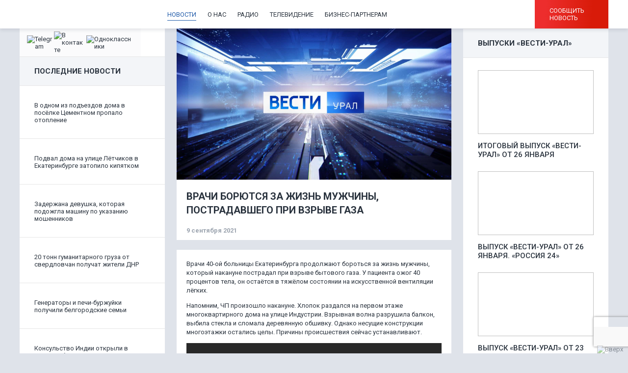

--- FILE ---
content_type: text/html; charset=UTF-8
request_url: https://vesti-ural.ru/2021/09/09/146251/
body_size: 17000
content:


<!doctype html>
<html lang="ru">

<head>
  <meta charset="utf-8">
  <meta name="viewport" content="width=device-width, initial-scale=1.0">
  <meta name="cmsmagazine" content="78f911be7eea50044289b39e13dbedef" />
  <meta name="yandex-verification" content="d9bd8600b3355d14" />
  <meta name="web-studio" content="Разработка сайта kolibri.agency" />

  <link rel="stylesheet" type='text/css' href="https://unpkg.com/simplebar@latest/dist/simplebar.css" />
  <script src="https://unpkg.com/simplebar@latest/dist/simplebar.min.js"></script>
  <title>Врачи борются за жизнь мужчины, пострадавшего при взрыве газа - Вести Урал</title>

  <meta name='robots' content='index, follow, max-image-preview:large, max-snippet:-1, max-video-preview:-1' />

	<!-- This site is optimized with the Yoast SEO plugin v16.4 - https://yoast.com/wordpress/plugins/seo/ -->
	<link rel="canonical" href="https://vesti-ural.ru/2021/09/09/146251/" />
	<meta property="og:locale" content="ru_RU" />
	<meta property="og:type" content="article" />
	<meta property="og:title" content="Врачи борются за жизнь мужчины, пострадавшего при взрыве газа - Вести Урал" />
	<meta property="og:description" content="Врачи 40-ой больницы Екатеринбурга продолжают бороться за жизнь мужчины, который накануне пострадал при взрыве бытового газа. У пациента ожог 40 процентов тела, он остаётся в тяжёлом состоянии на искусственной вентиляции лёгких. Напомним, ЧП произошло накануне. Хлопок раздался на первом этаже многоквартирного дома на улице Индустрии. Взрывная волна разрушила балкон, выбила стекла и сломала деревянную обшивку...." />
	<meta property="og:url" content="https://vesti-ural.ru/2021/09/09/146251/" />
	<meta property="og:site_name" content="Вести Урал" />
	<meta property="article:published_time" content="2021-09-09T08:12:14+00:00" />
	<meta property="article:modified_time" content="2021-09-09T08:37:04+00:00" />
	<meta property="og:image" content="https://vesti-ural.ru/wp-content/uploads/2021/09/Untitled-5-15.jpg" />
	<meta property="og:image:width" content="785" />
	<meta property="og:image:height" content="429" />
	<meta name="twitter:card" content="summary" />
	<meta name="twitter:label1" content="Написано автором" />
	<meta name="twitter:data1" content="Вероника Оленева" />
	<meta name="twitter:label2" content="Примерное время для чтения" />
	<meta name="twitter:data2" content="1 минута" />
	<script type="application/ld+json" class="yoast-schema-graph">{"@context":"https://schema.org","@graph":[{"@type":"WebSite","@id":"https://vesti-ural.ru/#website","url":"https://vesti-ural.ru/","name":"\u0412\u0435\u0441\u0442\u0438 \u0423\u0440\u0430\u043b","description":"\u041d\u043e\u0432\u043e\u0441\u0442\u0438 \u0432 \u0415\u043a\u0430\u0442\u0435\u0440\u0438\u043d\u0431\u0443\u0440\u0433\u0435 \u0438 \u043d\u0430 \u0423\u0440\u0430\u043b\u0435","potentialAction":[{"@type":"SearchAction","target":"https://vesti-ural.ru/?s={search_term_string}","query-input":"required name=search_term_string"}],"inLanguage":"ru-RU"},{"@type":"ImageObject","@id":"https://vesti-ural.ru/2021/09/09/146251/#primaryimage","inLanguage":"ru-RU","url":"https://vesti-ural.ru/wp-content/uploads/2025/06/vesti-ural-cover.jpg","contentUrl":"https://vesti-ural.ru/wp-content/uploads/2025/06/vesti-ural-cover.jpg","width":1600,"height":879,"caption":"\u041d\u043e\u0432\u043e\u0441\u0442\u0438 | \u0412\u0435\u0441\u0442\u0438 \u0423\u0440\u0430\u043b"},{"@type":"WebPage","@id":"https://vesti-ural.ru/2021/09/09/146251/#webpage","url":"https://vesti-ural.ru/2021/09/09/146251/","name":"\u0412\u0440\u0430\u0447\u0438 \u0431\u043e\u0440\u044e\u0442\u0441\u044f \u0437\u0430 \u0436\u0438\u0437\u043d\u044c \u043c\u0443\u0436\u0447\u0438\u043d\u044b, \u043f\u043e\u0441\u0442\u0440\u0430\u0434\u0430\u0432\u0448\u0435\u0433\u043e \u043f\u0440\u0438 \u0432\u0437\u0440\u044b\u0432\u0435 \u0433\u0430\u0437\u0430 - \u0412\u0435\u0441\u0442\u0438 \u0423\u0440\u0430\u043b","isPartOf":{"@id":"https://vesti-ural.ru/#website"},"primaryImageOfPage":{"@id":"https://vesti-ural.ru/2021/09/09/146251/#primaryimage"},"datePublished":"2021-09-09T08:12:14+00:00","dateModified":"2021-09-09T08:37:04+00:00","author":{"@id":"https://vesti-ural.ru/#/schema/person/a17d4c3ed4f8b26d09d4971cd8063e17"},"breadcrumb":{"@id":"https://vesti-ural.ru/2021/09/09/146251/#breadcrumb"},"inLanguage":"ru-RU","potentialAction":[{"@type":"ReadAction","target":["https://vesti-ural.ru/2021/09/09/146251/"]}]},{"@type":"BreadcrumbList","@id":"https://vesti-ural.ru/2021/09/09/146251/#breadcrumb","itemListElement":[{"@type":"ListItem","position":1,"item":{"@type":"WebPage","@id":"https://vesti-ural.ru/","url":"https://vesti-ural.ru/","name":"\u0413\u043b\u0430\u0432\u043d\u0430\u044f \u0441\u0442\u0440\u0430\u043d\u0438\u0446\u0430"}},{"@type":"ListItem","position":2,"item":{"@id":"https://vesti-ural.ru/2021/09/09/146251/#webpage"}}]},{"@type":"Person","@id":"https://vesti-ural.ru/#/schema/person/a17d4c3ed4f8b26d09d4971cd8063e17","name":"\u0412\u0435\u0440\u043e\u043d\u0438\u043a\u0430 \u041e\u043b\u0435\u043d\u0435\u0432\u0430","image":{"@type":"ImageObject","@id":"https://vesti-ural.ru/#personlogo","inLanguage":"ru-RU","url":"https://secure.gravatar.com/avatar/999de75a108b31bf6b7b5c016bcf5c3b?s=96&d=mm&r=g","contentUrl":"https://secure.gravatar.com/avatar/999de75a108b31bf6b7b5c016bcf5c3b?s=96&d=mm&r=g","caption":"\u0412\u0435\u0440\u043e\u043d\u0438\u043a\u0430 \u041e\u043b\u0435\u043d\u0435\u0432\u0430"}}]}</script>
	<!-- / Yoast SEO plugin. -->


<link rel='dns-prefetch' href='//cdn.jsdelivr.net' />
<link rel='dns-prefetch' href='//cdnjs.cloudflare.com' />
<link rel='dns-prefetch' href='//yandex.st' />
<link rel='dns-prefetch' href='//www.google.com' />
<link rel='dns-prefetch' href='//s.w.org' />
<link rel="alternate" type="application/rss+xml" title="Вести Урал &raquo; Лента комментариев к &laquo;Врачи борются за жизнь мужчины, пострадавшего при взрыве газа&raquo;" href="https://vesti-ural.ru/2021/09/09/146251/feed/" />
<script type="text/javascript">
window._wpemojiSettings = {"baseUrl":"https:\/\/s.w.org\/images\/core\/emoji\/13.1.0\/72x72\/","ext":".png","svgUrl":"https:\/\/s.w.org\/images\/core\/emoji\/13.1.0\/svg\/","svgExt":".svg","source":{"concatemoji":"https:\/\/vesti-ural.ru\/wp-includes\/js\/wp-emoji-release.min.js?ver=5.9.10"}};
/*! This file is auto-generated */
!function(e,a,t){var n,r,o,i=a.createElement("canvas"),p=i.getContext&&i.getContext("2d");function s(e,t){var a=String.fromCharCode;p.clearRect(0,0,i.width,i.height),p.fillText(a.apply(this,e),0,0);e=i.toDataURL();return p.clearRect(0,0,i.width,i.height),p.fillText(a.apply(this,t),0,0),e===i.toDataURL()}function c(e){var t=a.createElement("script");t.src=e,t.defer=t.type="text/javascript",a.getElementsByTagName("head")[0].appendChild(t)}for(o=Array("flag","emoji"),t.supports={everything:!0,everythingExceptFlag:!0},r=0;r<o.length;r++)t.supports[o[r]]=function(e){if(!p||!p.fillText)return!1;switch(p.textBaseline="top",p.font="600 32px Arial",e){case"flag":return s([127987,65039,8205,9895,65039],[127987,65039,8203,9895,65039])?!1:!s([55356,56826,55356,56819],[55356,56826,8203,55356,56819])&&!s([55356,57332,56128,56423,56128,56418,56128,56421,56128,56430,56128,56423,56128,56447],[55356,57332,8203,56128,56423,8203,56128,56418,8203,56128,56421,8203,56128,56430,8203,56128,56423,8203,56128,56447]);case"emoji":return!s([10084,65039,8205,55357,56613],[10084,65039,8203,55357,56613])}return!1}(o[r]),t.supports.everything=t.supports.everything&&t.supports[o[r]],"flag"!==o[r]&&(t.supports.everythingExceptFlag=t.supports.everythingExceptFlag&&t.supports[o[r]]);t.supports.everythingExceptFlag=t.supports.everythingExceptFlag&&!t.supports.flag,t.DOMReady=!1,t.readyCallback=function(){t.DOMReady=!0},t.supports.everything||(n=function(){t.readyCallback()},a.addEventListener?(a.addEventListener("DOMContentLoaded",n,!1),e.addEventListener("load",n,!1)):(e.attachEvent("onload",n),a.attachEvent("onreadystatechange",function(){"complete"===a.readyState&&t.readyCallback()})),(n=t.source||{}).concatemoji?c(n.concatemoji):n.wpemoji&&n.twemoji&&(c(n.twemoji),c(n.wpemoji)))}(window,document,window._wpemojiSettings);
</script>
<style type="text/css">
img.wp-smiley,
img.emoji {
	display: inline !important;
	border: none !important;
	box-shadow: none !important;
	height: 1em !important;
	width: 1em !important;
	margin: 0 0.07em !important;
	vertical-align: -0.1em !important;
	background: none !important;
	padding: 0 !important;
}
</style>
	<link rel='stylesheet' id='wp-block-library-css'  href='https://vesti-ural.ru/wp-includes/css/dist/block-library/style.min.css?ver=5.9.10' type='text/css' media='all' />
<style id='safe-svg-svg-icon-style-inline-css' type='text/css'>
.safe-svg-cover{text-align:center}.safe-svg-cover .safe-svg-inside{display:inline-block;max-width:100%}.safe-svg-cover svg{height:100%;max-height:100%;max-width:100%;width:100%}

</style>
<style id='global-styles-inline-css' type='text/css'>
body{--wp--preset--color--black: #000000;--wp--preset--color--cyan-bluish-gray: #abb8c3;--wp--preset--color--white: #ffffff;--wp--preset--color--pale-pink: #f78da7;--wp--preset--color--vivid-red: #cf2e2e;--wp--preset--color--luminous-vivid-orange: #ff6900;--wp--preset--color--luminous-vivid-amber: #fcb900;--wp--preset--color--light-green-cyan: #7bdcb5;--wp--preset--color--vivid-green-cyan: #00d084;--wp--preset--color--pale-cyan-blue: #8ed1fc;--wp--preset--color--vivid-cyan-blue: #0693e3;--wp--preset--color--vivid-purple: #9b51e0;--wp--preset--gradient--vivid-cyan-blue-to-vivid-purple: linear-gradient(135deg,rgba(6,147,227,1) 0%,rgb(155,81,224) 100%);--wp--preset--gradient--light-green-cyan-to-vivid-green-cyan: linear-gradient(135deg,rgb(122,220,180) 0%,rgb(0,208,130) 100%);--wp--preset--gradient--luminous-vivid-amber-to-luminous-vivid-orange: linear-gradient(135deg,rgba(252,185,0,1) 0%,rgba(255,105,0,1) 100%);--wp--preset--gradient--luminous-vivid-orange-to-vivid-red: linear-gradient(135deg,rgba(255,105,0,1) 0%,rgb(207,46,46) 100%);--wp--preset--gradient--very-light-gray-to-cyan-bluish-gray: linear-gradient(135deg,rgb(238,238,238) 0%,rgb(169,184,195) 100%);--wp--preset--gradient--cool-to-warm-spectrum: linear-gradient(135deg,rgb(74,234,220) 0%,rgb(151,120,209) 20%,rgb(207,42,186) 40%,rgb(238,44,130) 60%,rgb(251,105,98) 80%,rgb(254,248,76) 100%);--wp--preset--gradient--blush-light-purple: linear-gradient(135deg,rgb(255,206,236) 0%,rgb(152,150,240) 100%);--wp--preset--gradient--blush-bordeaux: linear-gradient(135deg,rgb(254,205,165) 0%,rgb(254,45,45) 50%,rgb(107,0,62) 100%);--wp--preset--gradient--luminous-dusk: linear-gradient(135deg,rgb(255,203,112) 0%,rgb(199,81,192) 50%,rgb(65,88,208) 100%);--wp--preset--gradient--pale-ocean: linear-gradient(135deg,rgb(255,245,203) 0%,rgb(182,227,212) 50%,rgb(51,167,181) 100%);--wp--preset--gradient--electric-grass: linear-gradient(135deg,rgb(202,248,128) 0%,rgb(113,206,126) 100%);--wp--preset--gradient--midnight: linear-gradient(135deg,rgb(2,3,129) 0%,rgb(40,116,252) 100%);--wp--preset--duotone--dark-grayscale: url('#wp-duotone-dark-grayscale');--wp--preset--duotone--grayscale: url('#wp-duotone-grayscale');--wp--preset--duotone--purple-yellow: url('#wp-duotone-purple-yellow');--wp--preset--duotone--blue-red: url('#wp-duotone-blue-red');--wp--preset--duotone--midnight: url('#wp-duotone-midnight');--wp--preset--duotone--magenta-yellow: url('#wp-duotone-magenta-yellow');--wp--preset--duotone--purple-green: url('#wp-duotone-purple-green');--wp--preset--duotone--blue-orange: url('#wp-duotone-blue-orange');--wp--preset--font-size--small: 13px;--wp--preset--font-size--medium: 20px;--wp--preset--font-size--large: 36px;--wp--preset--font-size--x-large: 42px;}.has-black-color{color: var(--wp--preset--color--black) !important;}.has-cyan-bluish-gray-color{color: var(--wp--preset--color--cyan-bluish-gray) !important;}.has-white-color{color: var(--wp--preset--color--white) !important;}.has-pale-pink-color{color: var(--wp--preset--color--pale-pink) !important;}.has-vivid-red-color{color: var(--wp--preset--color--vivid-red) !important;}.has-luminous-vivid-orange-color{color: var(--wp--preset--color--luminous-vivid-orange) !important;}.has-luminous-vivid-amber-color{color: var(--wp--preset--color--luminous-vivid-amber) !important;}.has-light-green-cyan-color{color: var(--wp--preset--color--light-green-cyan) !important;}.has-vivid-green-cyan-color{color: var(--wp--preset--color--vivid-green-cyan) !important;}.has-pale-cyan-blue-color{color: var(--wp--preset--color--pale-cyan-blue) !important;}.has-vivid-cyan-blue-color{color: var(--wp--preset--color--vivid-cyan-blue) !important;}.has-vivid-purple-color{color: var(--wp--preset--color--vivid-purple) !important;}.has-black-background-color{background-color: var(--wp--preset--color--black) !important;}.has-cyan-bluish-gray-background-color{background-color: var(--wp--preset--color--cyan-bluish-gray) !important;}.has-white-background-color{background-color: var(--wp--preset--color--white) !important;}.has-pale-pink-background-color{background-color: var(--wp--preset--color--pale-pink) !important;}.has-vivid-red-background-color{background-color: var(--wp--preset--color--vivid-red) !important;}.has-luminous-vivid-orange-background-color{background-color: var(--wp--preset--color--luminous-vivid-orange) !important;}.has-luminous-vivid-amber-background-color{background-color: var(--wp--preset--color--luminous-vivid-amber) !important;}.has-light-green-cyan-background-color{background-color: var(--wp--preset--color--light-green-cyan) !important;}.has-vivid-green-cyan-background-color{background-color: var(--wp--preset--color--vivid-green-cyan) !important;}.has-pale-cyan-blue-background-color{background-color: var(--wp--preset--color--pale-cyan-blue) !important;}.has-vivid-cyan-blue-background-color{background-color: var(--wp--preset--color--vivid-cyan-blue) !important;}.has-vivid-purple-background-color{background-color: var(--wp--preset--color--vivid-purple) !important;}.has-black-border-color{border-color: var(--wp--preset--color--black) !important;}.has-cyan-bluish-gray-border-color{border-color: var(--wp--preset--color--cyan-bluish-gray) !important;}.has-white-border-color{border-color: var(--wp--preset--color--white) !important;}.has-pale-pink-border-color{border-color: var(--wp--preset--color--pale-pink) !important;}.has-vivid-red-border-color{border-color: var(--wp--preset--color--vivid-red) !important;}.has-luminous-vivid-orange-border-color{border-color: var(--wp--preset--color--luminous-vivid-orange) !important;}.has-luminous-vivid-amber-border-color{border-color: var(--wp--preset--color--luminous-vivid-amber) !important;}.has-light-green-cyan-border-color{border-color: var(--wp--preset--color--light-green-cyan) !important;}.has-vivid-green-cyan-border-color{border-color: var(--wp--preset--color--vivid-green-cyan) !important;}.has-pale-cyan-blue-border-color{border-color: var(--wp--preset--color--pale-cyan-blue) !important;}.has-vivid-cyan-blue-border-color{border-color: var(--wp--preset--color--vivid-cyan-blue) !important;}.has-vivid-purple-border-color{border-color: var(--wp--preset--color--vivid-purple) !important;}.has-vivid-cyan-blue-to-vivid-purple-gradient-background{background: var(--wp--preset--gradient--vivid-cyan-blue-to-vivid-purple) !important;}.has-light-green-cyan-to-vivid-green-cyan-gradient-background{background: var(--wp--preset--gradient--light-green-cyan-to-vivid-green-cyan) !important;}.has-luminous-vivid-amber-to-luminous-vivid-orange-gradient-background{background: var(--wp--preset--gradient--luminous-vivid-amber-to-luminous-vivid-orange) !important;}.has-luminous-vivid-orange-to-vivid-red-gradient-background{background: var(--wp--preset--gradient--luminous-vivid-orange-to-vivid-red) !important;}.has-very-light-gray-to-cyan-bluish-gray-gradient-background{background: var(--wp--preset--gradient--very-light-gray-to-cyan-bluish-gray) !important;}.has-cool-to-warm-spectrum-gradient-background{background: var(--wp--preset--gradient--cool-to-warm-spectrum) !important;}.has-blush-light-purple-gradient-background{background: var(--wp--preset--gradient--blush-light-purple) !important;}.has-blush-bordeaux-gradient-background{background: var(--wp--preset--gradient--blush-bordeaux) !important;}.has-luminous-dusk-gradient-background{background: var(--wp--preset--gradient--luminous-dusk) !important;}.has-pale-ocean-gradient-background{background: var(--wp--preset--gradient--pale-ocean) !important;}.has-electric-grass-gradient-background{background: var(--wp--preset--gradient--electric-grass) !important;}.has-midnight-gradient-background{background: var(--wp--preset--gradient--midnight) !important;}.has-small-font-size{font-size: var(--wp--preset--font-size--small) !important;}.has-medium-font-size{font-size: var(--wp--preset--font-size--medium) !important;}.has-large-font-size{font-size: var(--wp--preset--font-size--large) !important;}.has-x-large-font-size{font-size: var(--wp--preset--font-size--x-large) !important;}
</style>
<link rel='stylesheet' id='arve-main-css'  href='https://vesti-ural.ru/wp-content/plugins/advanced-responsive-video-embedder/build/main.css?ver=1bca356de819b25e2c48f05fc0d1b1e9' type='text/css' media='all' />
<link rel='stylesheet' id='contact-form-7-css'  href='https://vesti-ural.ru/wp-content/plugins/contact-form-7/includes/css/styles.css?ver=5.4.1' type='text/css' media='all' />
<link rel='stylesheet' id='normalize-css'  href='https://vesti-ural.ru/wp-content/themes/vesti/css/normalize.min.css?ver=5.9.10' type='text/css' media='all' />
<link rel='stylesheet' id='slick-css-css'  href='https://cdn.jsdelivr.net/npm/slick-carousel@1.8.1/slick/slick.css?ver=5.9.10' type='text/css' media='all' />
<link rel='stylesheet' id='owlCarousel-css'  href='https://vesti-ural.ru/wp-content/themes/vesti/css/owl/owl.carousel.min.css?ver=5.9.10' type='text/css' media='all' />
<link rel='stylesheet' id='owlCarouselTheme-css'  href='https://vesti-ural.ru/wp-content/themes/vesti/css/owl/owl.theme.default.css?ver=5.9.10' type='text/css' media='all' />
<link rel='stylesheet' id='fancybox-css-css'  href='https://cdnjs.cloudflare.com/ajax/libs/fancybox/3.5.7/jquery.fancybox.min.css?ver=5.9.10' type='text/css' media='all' />
<link rel='stylesheet' id='css-css'  href='https://vesti-ural.ru/wp-content/themes/vesti/css/main.css?ver=5.9.10' type='text/css' media='all' />
<script async="async" type='text/javascript' src='https://vesti-ural.ru/wp-content/plugins/advanced-responsive-video-embedder/build/main.js?ver=1bca356de819b25e2c48f05fc0d1b1e9' id='arve-main-js'></script>
<script type='text/javascript' src='https://vesti-ural.ru/wp-content/plugins/stop-user-enumeration/frontend/js/frontend.js?ver=1.5.0' id='stop-user-enumeration-js'></script>
<script type='text/javascript' src='https://cdn.jsdelivr.net/npm/jquery@3.5.1/dist/jquery.min.js' id='jquery-js'></script>
<link rel="https://api.w.org/" href="https://vesti-ural.ru/wp-json/" /><link rel="alternate" type="application/json" href="https://vesti-ural.ru/wp-json/wp/v2/posts/146251" /><link rel="EditURI" type="application/rsd+xml" title="RSD" href="https://vesti-ural.ru/xmlrpc.php?rsd" />
<link rel="wlwmanifest" type="application/wlwmanifest+xml" href="https://vesti-ural.ru/wp-includes/wlwmanifest.xml" /> 
<meta name="generator" content="WordPress 5.9.10" />
<link rel='shortlink' href='https://vesti-ural.ru/?p=146251' />
<link rel="alternate" type="application/json+oembed" href="https://vesti-ural.ru/wp-json/oembed/1.0/embed?url=https%3A%2F%2Fvesti-ural.ru%2F2021%2F09%2F09%2F146251%2F" />
<link rel="alternate" type="text/xml+oembed" href="https://vesti-ural.ru/wp-json/oembed/1.0/embed?url=https%3A%2F%2Fvesti-ural.ru%2F2021%2F09%2F09%2F146251%2F&#038;format=xml" />
		<script>
			document.documentElement.className = document.documentElement.className.replace('no-js', 'js');
		</script>
				<style>
			.no-js img.lazyload {
				display: none;
			}

			figure.wp-block-image img.lazyloading {
				min-width: 150px;
			}

						.lazyload, .lazyloading {
				opacity: 0;
			}

			.lazyloaded {
				opacity: 1;
				transition: opacity 400ms;
				transition-delay: 0ms;
			}

					</style>
		<link rel="icon" href="https://vesti-ural.ru/wp-content/uploads/2019/12/cropped-favikon_vesti-32x32.jpg" sizes="32x32" />
<link rel="icon" href="https://vesti-ural.ru/wp-content/uploads/2019/12/cropped-favikon_vesti-192x192.jpg" sizes="192x192" />
<link rel="apple-touch-icon" href="https://vesti-ural.ru/wp-content/uploads/2019/12/cropped-favikon_vesti-180x180.jpg" />
<meta name="msapplication-TileImage" content="https://vesti-ural.ru/wp-content/uploads/2019/12/cropped-favikon_vesti-270x270.jpg" />
		<style type="text/css" id="wp-custom-css">
			.banner-home{
	overflow: hidden;
}		</style>
		
  <!-- Yandex.Metrika counter -->
  <script type="text/javascript">
    (function(m, e, t, r, i, k, a) {
      m[i] = m[i] || function() {
        (m[i].a = m[i].a || []).push(arguments)
      };
      m[i].l = 1 * new Date();
      k = e.createElement(t), a = e.getElementsByTagName(t)[0], k.async = 1, k.src = r, a.parentNode.insertBefore(k, a)
    })
    (window, document, "script", "https://mc.yandex.ru/metrika/tag.js", "ym");

    ym(55382026, "init", {
      clickmap: true,
      trackLinks: true,
      accurateTrackBounce: true,
      webvisor: true,
      ecommerce: "dataLayer"
    });
  </script>
  <noscript>
    <div><img src="https://mc.yandex.ru/watch/55382026" style="position:absolute; left:-9999px;" alt="" /></div>
  </noscript>
  <!-- /Yandex.Metrika counter -->

<!--  <link rel="stylesheet" type='text/css' href="https://unpkg.com/swiper/swiper-bundle.min.css" /> -->
<!--  <script src="https://unpkg.com/swiper/swiper-bundle.min.js"></script> -->
      <link rel="stylesheet" type='text/css' href="https://cdnjs.cloudflare.com/ajax/libs/Swiper/6.8.4/swiper-bundle.css" />
      <script src="https://cdnjs.cloudflare.com/ajax/libs/Swiper/6.8.4/swiper-bundle.js"></script>

</head>

<body class="post-template-default single single-post postid-146251 single-format-standard">


  <!-- tns-counter.ru -->
  <script type="text/javascript">
    (function(win, doc, cb) {
      (win[cb] = win[cb] || []).push(function() {
        try {
          tnsCounterVgtrk_ru = new TNS.TnsCounter({
            'account': 'vgtrk_ru',
            'tmsec': 'vesti_ural'
          });
        } catch (e) {}
      });

      var tnsscript = doc.createElement('script');
      tnsscript.type = 'text/javascript';
      tnsscript.async = true;
      tnsscript.src = ('https:' == doc.location.protocol ? 'https:' : 'http:') +
        '//www.tns-counter.ru/tcounter.js';
      var s = doc.getElementsByTagName('script')[0];
      s.parentNode.insertBefore(tnsscript, s);
    })(window, this.document, 'tnscounter_callback');
  </script>
  <noscript>
    <img src="//www.tns-counter.ru/V13a****vgtrk_ru/ru/UTF-8/tmsec=vesti_ural/" width="0" height="0" alt="" />
  </noscript>
  <!--/ tns-counter.ru -->

  <!--LiveInternet counter-->
  <script type="text/javascript">
    document.write("<a style='display: none;' href='//www.liveinternet.ru/click' " +
      "target=_blank><img src='//counter.yadro.ru/hit?t52.6;r" +
      escape(document.referrer) + ((typeof(screen) == "undefined") ? "" :
        ";s" + screen.width + "" + screen.height + "" + (screen.colorDepth ?
          screen.colorDepth : screen.pixelDepth)) + ";u" + escape(document.URL) +
      ";h" + escape(document.title.substring(0, 150)) + ";" + Math.random() +
      "' alt='' title='LiveInternet: показано число просмотров и" +
      " посетителей за 24 часа' " +
      "border='0' width='88' height='31'><\/a>")
  </script>
  <!--/LiveInternet-->



  <!-- Yandex.Metrika counter 45984633-->
  <script type="text/javascript">
    (function(d, w, c) {
      (w[c] = w[c] || []).push(function() {
        try {
          w.yaCounter45984633 = new Ya.Metrika({
            id: 45984633,
            clickmap: true,
            trackLinks: true,
            accurateTrackBounce: true,
            webvisor: true
          });
        } catch (e) {}
      });
      var n = d.getElementsByTagName("script")[0],
        s = d.createElement("script"),
        f = function() {
          n.parentNode.insertBefore(s, n);
        };
      s.type = "text/javascript";
      s.async = true;
      s.src = "https://mc.yandex.ru/metrika/watch.js";
      if (w.opera == "[object Opera]") {
        d.addEventListener("DOMContentLoaded", f, false);
      } else {
        f();
      }
    })(document, window, "yandex_metrika_callbacks");
  </script>

  <noscript>
    <div><img src="https://mc.yandex.ru/watch/45984633" style="position:absolute; left:-9999px;" alt="" /></div>
  </noscript>
  <!-- /Yandex.Metrika counter -->

  <!-- Yandex.Metrika counter 55382026-->
  <script type="text/javascript">
    (function(m, e, t, r, i, k, a) {
      m[i] = m[i] || function() {
        (m[i].a = m[i].a || []).push(arguments)
      };
      m[i].l = 1 * new Date();
      k = e.createElement(t), a = e.getElementsByTagName(t)[0], k.async = 1, k.src = r, a.parentNode.insertBefore(k, a)
    })
    (window, document, "script", "https://mc.yandex.ru/metrika/tag.js", "ym");

    ym(55382026, "init", {
      clickmap: true,
      trackLinks: true,
      accurateTrackBounce: true,
      webvisor: true,
      ecommerce: "dataLayer"
    });
  </script>

  <noscript>
    <div><img src="https://mc.yandex.ru/watch/55382026" style="position:absolute; left:-9999px;" alt="" /></div>
  </noscript>
  <!-- /Yandex.Metrika counter -->

  <div class="container container-flex">
    <header class="site-header header">
      <div class="header__inner">
        <a href="/" class="logo logo-header">
          <img data-src="https://vesti-ural.ru/wp-content/themes/vesti/images/img/logos/logo.svg" alt="" srcset="" src="[data-uri]" class="lazyload" /><noscript><img src="https://vesti-ural.ru/wp-content/themes/vesti/images/img/logos/logo.svg" alt="" srcset="" /></noscript>
        </a>

        <div class="menu-verhnee-menju-container"><ul id="menu-verhnee-menju" class="menu"><li id="menu-item-129979" class="menu-item menu-item-type-taxonomy menu-item-object-category current-post-ancestor current-menu-parent current-post-parent menu-item-129979"><a href="https://vesti-ural.ru/news/">Новости</a></li>
<li id="menu-item-31232" class="menu-item menu-item-type-taxonomy menu-item-object-category menu-item-31232"><a href="https://vesti-ural.ru/about_us/">О нас</a></li>
<li id="menu-item-31144" class="menu-item menu-item-type-taxonomy menu-item-object-category menu-item-31144"><a href="https://vesti-ural.ru/radio/">Радио</a></li>
<li id="menu-item-31145" class="menu-item menu-item-type-taxonomy menu-item-object-category menu-item-31145"><a href="https://vesti-ural.ru/programms/">Телевидение</a></li>
<li id="menu-item-129990" class="menu-item menu-item-type-post_type menu-item-object-page menu-item-129990"><a href="https://vesti-ural.ru/business-partners/">Бизнес-партнерам</a></li>
</ul></div>
        <div class="header__buttons">
          <button class="btn btn-report">Сообщить новость</button>
        </div>

        <div class="header__menu-btn">
          <div class="line"></div>
          <div class="line"></div>
          <div class="line"></div>

          <div class="close">
            <img data-src="https://vesti-ural.ru/wp-content/themes/vesti/images/img/icons/menu-close.svg" alt="" src="[data-uri]" class="lazyload"><noscript><img src="https://vesti-ural.ru/wp-content/themes/vesti/images/img/icons/menu-close.svg" alt=""></noscript>
          </div>
        </div>

      </div>
    </header>
  <!-- pixel block -->
      <img data-src="https://px201.medhills.ru/s.gif?mh_id=2099670d4bb15080fbb3d35c64e43130&mh_news=Врачи борются за жизнь мужчины, пострадавшего при взрыве газа&mh_tags=Екатеринбург,больница,взрыв,дом,жизнь,происшествия&mh_page=https://vesti-ural.ru/2021/09/09/146251/" style="height: 1px; width: 1px; position: absolute; opacity: 0.1;" src="[data-uri]" class="lazyload"><noscript><img src="https://px201.medhills.ru/s.gif?mh_id=2099670d4bb15080fbb3d35c64e43130&mh_news=Врачи борются за жизнь мужчины, пострадавшего при взрыве газа&mh_tags=Екатеринбург,больница,взрыв,дом,жизнь,происшествия&mh_page=https://vesti-ural.ru/2021/09/09/146251/" style="height: 1px; width: 1px; position: absolute; opacity: 0.1;"></noscript>
    
		        <div class="main-content">
            <div class="home-top-btns">
                <div class="btn-last-news" data-target="last-news">ПОСЛЕДНИЕ НОВОСТИ</div>
                <div class="btn-main-content active" data-target="main-content">ГЛАВНОЕ</div>
            </div>

            <aside class="sidebar sidebar-left">
  <div class="social-search-block">
        <ul class="social-block">
              <li>
          <a href="https://t.me/vestiuraltv" class="menu__link" target="_blank">
            <img data-src="https://vesti-ural.ru/wp-content/uploads/2021/05/telegram-2.svg" alt="Telegram" srcset="" src="[data-uri]" class="lazyload" /><noscript><img src="https://vesti-ural.ru/wp-content/uploads/2021/05/telegram-2.svg" alt="Telegram" srcset=""/></noscript>
          </a>
        </li>
              <li>
          <a href="https://vk.com/vestiural" class="menu__link" target="_blank">
            <img data-src="https://vesti-ural.ru/wp-content/uploads/2021/05/vk-2.svg" alt="В контакте" srcset="" src="[data-uri]" class="lazyload" /><noscript><img src="https://vesti-ural.ru/wp-content/uploads/2021/05/vk-2.svg" alt="В контакте" srcset=""/></noscript>
          </a>
        </li>
              <li>
          <a href="https://ok.ru/vestiural" class="menu__link" target="_blank">
            <img data-src="https://vesti-ural.ru/wp-content/uploads/2021/05/ok-2.svg" alt="Одноклассники" srcset="" src="[data-uri]" class="lazyload" /><noscript><img src="https://vesti-ural.ru/wp-content/uploads/2021/05/ok-2.svg" alt="Одноклассники" srcset=""/></noscript>
          </a>
        </li>
          </ul>
    <div class="search-block">
      <button class="btn btn-media btn-search"></button>
    </div>
    <div class="search-list">
      <form role="search" method="get" id="searchform" action="https://vesti-ural.ru/">
        <div class="search-input">
          <input type="text" placeholder="Новость, выпуск" value="" name="s" id="s">
        </div>
        <button class="search-button" type="submit" id="searchsubmit">Поиск</button>
      </form>

      <div class="search-close">
        <img data-src="https://vesti-ural.ru/wp-content/themes/vesti/images/img/icons/search-close.svg" alt="P" src="[data-uri]" class="lazyload" /><noscript><img src="https://vesti-ural.ru/wp-content/themes/vesti/images/img/icons/search-close.svg" alt="P"/></noscript>
      </div>
    </div>
  </div>

  <h3 class="sidebar__title">Последние новости</h3>
  <div class="news-latest">

    <div class="sidebar-wrapper">
      <ul class="news-list">          <li class="list-item">
            <span class="list-item__date date"></span>
            <a href="https://vesti-ural.ru/2026/01/26/271465/">В одном из подъездов дома в посёлке Цементном пропало отопление</a>
          </li>
                    <li class="list-item">
            <span class="list-item__date date"></span>
            <a href="https://vesti-ural.ru/2026/01/26/271462/">Подвал дома на улице Лётчиков в Екатеринбурге затопило кипятком</a>
          </li>
                    <li class="list-item">
            <span class="list-item__date date"></span>
            <a href="https://vesti-ural.ru/2026/01/26/271459/">Задержана девушка, которая подожгла машину по указанию мошенников</a>
          </li>
          <li></li>          <li class="list-item">
            <span class="list-item__date date"></span>
            <a href="https://vesti-ural.ru/2026/01/26/271456/">20 тонн гуманитарного груза от свердловчан получат жители ДНР</a>
          </li>
                    <li class="list-item">
            <span class="list-item__date date"></span>
            <a href="https://vesti-ural.ru/2026/01/26/271453/">Генераторы и печи-буржуйки получили белгородские семьи</a>
          </li>
                    <li class="list-item">
            <span class="list-item__date date"></span>
            <a href="https://vesti-ural.ru/2026/01/26/271450/">Консульство Индии открыли в Екатеринбурге</a>
          </li>
                    <li class="list-item">
            <span class="list-item__date date"></span>
            <a href="https://vesti-ural.ru/2026/01/26/271440/">В Екатеринбурге наградили победителей конкурса «Большая перемена»</a>
          </li>
                    <li class="list-item">
            <span class="list-item__date date"></span>
            <a href="https://vesti-ural.ru/2026/01/26/271419/">Чемпионат по акробатическому рок-н-роллу прошел в Екатеринбурге</a>
          </li>
                    <li class="list-item">
            <span class="list-item__date date"></span>
            <a href="https://vesti-ural.ru/2026/01/26/271415/">Интеллектуальная викторина объединила студентов екатеринбургских ВУЗов</a>
          </li>
                    <li class="list-item">
            <span class="list-item__date date"></span>
            <a href="https://vesti-ural.ru/2026/01/26/271411/">Исполнителей хорового искусства объединил фестиваль «Крещенский благовест»</a>
          </li>
                    <li class="list-item">
            <span class="list-item__date date"></span>
            <a href="https://vesti-ural.ru/2026/01/26/271407/">Грантовую поддержку получат победители конкурса «Студенческий стартап»</a>
          </li>
                    <li class="list-item">
            <span class="list-item__date date"></span>
            <a href="https://vesti-ural.ru/2026/01/26/271403/">Подростки из Большого Истока помогли потушить крупный пожар</a>
          </li>
                    <li class="list-item">
            <span class="list-item__date date"></span>
            <a href="https://vesti-ural.ru/2026/01/26/271400/">&#171;Снежный вихрь&#187; вновь прошёл над Уралом</a>
          </li>
                    <li class="list-item">
            <span class="list-item__date date"></span>
            <a href="https://vesti-ural.ru/2026/01/26/271396/">В Екатеринбурге прошло первенство Свердловской области по гонкам дронов</a>
          </li>
                    <li class="list-item">
            <span class="list-item__date date"></span>
            <a href="https://vesti-ural.ru/2026/01/26/271377/">День студента отметили в инновационном культурном центре Первоуральска</a>
          </li>
                    <li class="list-item">
            <span class="list-item__date date"></span>
            <a href="https://vesti-ural.ru/2026/01/26/271372/">В Екатеринбурге открылась выставка &#171;Метро как предчувствие&#187;</a>
          </li>
                    <li class="list-item">
            <span class="list-item__date date"></span>
            <a href="https://vesti-ural.ru/2026/01/26/271354/">Свердловские города получат субсидии на строительство и ремонт дорог</a>
          </li>
                    <li class="list-item">
            <span class="list-item__date date"></span>
            <a href="https://vesti-ural.ru/2026/01/26/271350/">В Екатеринбурге ограничат движение транспорта по улице Печерская</a>
          </li>
                    <li class="list-item">
            <span class="list-item__date date"></span>
            <a href="https://vesti-ural.ru/2026/01/26/271368/">Обзор мероприятий понедельника, 26 января</a>
          </li>
                    <li class="list-item">
            <span class="list-item__date date"></span>
            <a href="https://vesti-ural.ru/2026/01/23/271331/">Из-за морозов в регионе выросло потребление электричества</a>
          </li>
                    <li class="list-item">
            <span class="list-item__date date"></span>
            <a href="https://vesti-ural.ru/2026/01/23/271328/">Жители Екатеринбурга жалуются на строительно-отделочную компанию</a>
          </li>
                    <li class="list-item">
            <span class="list-item__date date"></span>
            <a href="https://vesti-ural.ru/2026/01/23/271325/">Приговор вынесен мужчине, обвиненному в убийстве знахаря</a>
          </li>
          </ul>    </div>
  </div>
  <div class="news-latest__footer" id="loadMoreNews">
    <a href="#">Больше новостей</a>
    <svg class="spinner" viewBox="0 0 50 50">
      <circle class="path" cx="25" cy="25" r="20" fill="none" stroke-width="5"></circle>
    </svg>
  </div>

</aside>
            <div class="main-center active">
                <div class="cards">
                    <div class="cards-post-header">
                        <div class="post-thumbnail">
                                                                                        <img data-src="https://vesti-ural.ru/wp-content/uploads/2025/06/vesti-ural-cover.jpg" alt="Врачи борются за жизнь мужчины, пострадавшего при взрыве газа" src="[data-uri]" class="lazyload" style="--smush-placeholder-width: 1600px; --smush-placeholder-aspect-ratio: 1600/879;"><noscript><img src="https://vesti-ural.ru/wp-content/uploads/2025/06/vesti-ural-cover.jpg" alt="Врачи борются за жизнь мужчины, пострадавшего при взрыве газа"></noscript>
                            

                            <div class="post-header">
                                <h1>Врачи борются за жизнь мужчины, пострадавшего при взрыве газа</h1>
                                <span class="date">9 сентября 2021</span>
                            </div>
                        </div>

                    </div>

                    <div class="post-content">
                        
<p>Врачи 40-ой больницы Екатеринбурга продолжают бороться за жизнь мужчины, который накануне пострадал при взрыве бытового газа. У пациента ожог 40 процентов тела, он остаётся в тяжёлом состоянии на искусственной вентиляции лёгких.</p>



<p>Напомним, ЧП произошло накануне. Хлопок раздался на первом этаже многоквартирного дома на улице Индустрии. Взрывная волна разрушила балкон, выбила стекла и сломала деревянную обшивку. Однако несущие конструкции многоэтажки остались целы. Причины происшествия сейчас устанавливают. </p>



<figure class="wp-block-embed is-type-video is-provider-youtube wp-block-embed-youtube wp-embed-aspect-16-9 wp-has-aspect-ratio"><div class="wp-block-embed__wrapper">
<div class="arve" data-mode="normal" data-oembed="1" data-provider="youtube" id="arve-youtube-egldk2h7zbk6977ef1e5589c209329851" style="max-width:900px;">
<span class="arve-inner">
<span class="arve-embed arve-embed--has-aspect-ratio" style="aspect-ratio: 500 / 281">
<span class="arve-ar" style="padding-top:56.200000%"></span><iframe allow="accelerometer; autoplay; clipboard-write; encrypted-media; gyroscope; picture-in-picture" allowfullscreen class="arve-iframe fitvidsignore lazyload" data-arve="arve-youtube-egldk2h7zbk6977ef1e5589c209329851" data-src-no-ap="https://www.youtube-nocookie.com/embed/eGLdk2H7zBk?feature=oembed&amp;iv_load_policy=3&amp;modestbranding=1&amp;rel=0&amp;autohide=1&amp;playsinline=0&amp;autoplay=0" frameborder="0" height="505.8" sandbox="allow-scripts allow-same-origin allow-presentation allow-popups allow-popups-to-escape-sandbox" scrolling="no" data-src="https://www.youtube-nocookie.com/embed/eGLdk2H7zBk?feature=oembed&#038;iv_load_policy=3&#038;modestbranding=1&#038;rel=0&#038;autohide=1&#038;playsinline=0&#038;autoplay=0" width="900" src="[data-uri]" data-load-mode="1"></iframe>

</span>

</span>
<script type="application/ld+json">{"@context":"http:\/\/schema.org\/","@id":"https:\/\/vesti-ural.ru\/2021\/09\/09\/146251\/#arve-youtube-egldk2h7zbk6977ef1e5589c209329851","type":"VideoObject","embedURL":"https:\/\/www.youtube-nocookie.com\/embed\/eGLdk2H7zBk?feature=oembed&iv_load_policy=3&modestbranding=1&rel=0&autohide=1&playsinline=0&autoplay=0"}</script>
</div>

</div></figure>
                    </div>

                    <div class="post-socials">
                        <span class="share__title">Мы в соцсетях: </span>

                        <ul class="menu menu-social">
                                                                                        <li>
                                    <a href="https://t.me/vestiuraltv" target="_blank" class="menu__link">
                                        <img data-src="https://vesti-ural.ru/wp-content/uploads/2021/05/telegram-2.svg" alt="Telegram" srcset="" src="[data-uri]" class="lazyload" /><noscript><img data-src="https://vesti-ural.ru/wp-content/uploads/2021/05/telegram-2.svg" alt="Telegram" srcset="" src="[data-uri]" class="lazyload" /><noscript><img data-src="https://vesti-ural.ru/wp-content/uploads/2021/05/telegram-2.svg" alt="Telegram" srcset="" src="[data-uri]" class="lazyload" /><noscript><img src="https://vesti-ural.ru/wp-content/uploads/2021/05/telegram-2.svg" alt="Telegram" srcset="" /></noscript></noscript></noscript>
                                    </a>
                                </li>
                                                            <li>
                                    <a href="https://vk.com/vestiural" target="_blank" class="menu__link">
                                        <img data-src="https://vesti-ural.ru/wp-content/uploads/2021/05/vk-2.svg" alt="В контакте" srcset="" src="[data-uri]" class="lazyload" /><noscript><img data-src="https://vesti-ural.ru/wp-content/uploads/2021/05/vk-2.svg" alt="В контакте" srcset="" src="[data-uri]" class="lazyload" /><noscript><img data-src="https://vesti-ural.ru/wp-content/uploads/2021/05/vk-2.svg" alt="В контакте" srcset="" src="[data-uri]" class="lazyload" /><noscript><img src="https://vesti-ural.ru/wp-content/uploads/2021/05/vk-2.svg" alt="В контакте" srcset="" /></noscript></noscript></noscript>
                                    </a>
                                </li>
                                                            <li>
                                    <a href="https://ok.ru/vestiural" target="_blank" class="menu__link">
                                        <img data-src="https://vesti-ural.ru/wp-content/uploads/2021/05/ok-2.svg" alt="Одноклассники" srcset="" src="[data-uri]" class="lazyload" /><noscript><img data-src="https://vesti-ural.ru/wp-content/uploads/2021/05/ok-2.svg" alt="Одноклассники" srcset="" src="[data-uri]" class="lazyload" /><noscript><img data-src="https://vesti-ural.ru/wp-content/uploads/2021/05/ok-2.svg" alt="Одноклассники" srcset="" src="[data-uri]" class="lazyload" /><noscript><img src="https://vesti-ural.ru/wp-content/uploads/2021/05/ok-2.svg" alt="Одноклассники" srcset="" /></noscript></noscript></noscript>
                                    </a>
                                </li>
                                                    </ul>
                    </div>

                    <div class="card-banner">
                                            </div>

                    <div class="other-news">
                        <h3>другие новости</h3>

                                                                                <a href="https://vesti-ural.ru/2026/01/26/271465/" class="card">


                                                                    <img class="card__img lazyload" data-src="https://vesti-ural.ru/wp-content/uploads/2026/01/1-14-560x319.jpg" alt="В одном из подъездов дома в посёлке Цементном пропало отопление" src="[data-uri]" style="--smush-placeholder-width: 560px; --smush-placeholder-aspect-ratio: 560/319;" /><noscript><img class="card__img" src="https://vesti-ural.ru/wp-content/uploads/2026/01/1-14-560x319.jpg" alt="В одном из подъездов дома в посёлке Цементном пропало отопление" /></noscript>

                                
                                
                                <div class="card__footer">
                                    <span class="card__title">В одном из подъездов дома в посёлке Цементном пропало отопление</span>
                                    <div class="card__text">Согреваются кто как может. В одном из подъездов многоквартирного дома в ...</div>
                                    <span class="date card__date">26 января</span>
                                </div>
                            </a>
                                                                                    <a href="https://vesti-ural.ru/2026/01/26/271462/" class="card">


                                                                    <img class="card__img lazyload" data-src="https://vesti-ural.ru/wp-content/uploads/2026/01/2-14-560x311.jpg" alt="Подвал дома на улице Лётчиков в Екатеринбурге затопило кипятком" src="[data-uri]" style="--smush-placeholder-width: 560px; --smush-placeholder-aspect-ratio: 560/311;" /><noscript><img class="card__img" src="https://vesti-ural.ru/wp-content/uploads/2026/01/2-14-560x311.jpg" alt="Подвал дома на улице Лётчиков в Екатеринбурге затопило кипятком" /></noscript>

                                
                                
                                <div class="card__footer">
                                    <span class="card__title">Подвал дома на улице Лётчиков в Екатеринбурге затопило кипятком</span>
                                    <div class="card__text">В Екатеринбурге на улице Лётчиков люди столкнулись с совершенно ...</div>
                                    <span class="date card__date">26 января</span>
                                </div>
                            </a>
                                                                                    <a href="https://vesti-ural.ru/2026/01/26/271459/" class="card">


                                                                    <img class="card__img lazyload" data-src="https://vesti-ural.ru/wp-content/uploads/2026/01/3-14-560x320.jpg" alt="Задержана девушка, которая подожгла машину по указанию мошенников" src="[data-uri]" style="--smush-placeholder-width: 560px; --smush-placeholder-aspect-ratio: 560/320;" /><noscript><img class="card__img" src="https://vesti-ural.ru/wp-content/uploads/2026/01/3-14-560x320.jpg" alt="Задержана девушка, которая подожгла машину по указанию мошенников" /></noscript>

                                
                                
                                <div class="card__footer">
                                    <span class="card__title">Задержана девушка, которая подожгла машину по указанию мошенников</span>
                                    <div class="card__text">Подожгла машину по указанию мошенников. В Екатеринбурге полицейские ...</div>
                                    <span class="date card__date">26 января</span>
                                </div>
                            </a>
                                                                                    <a href="https://vesti-ural.ru/2026/01/26/271456/" class="card">


                                                                    <img class="card__img lazyload" data-src="https://vesti-ural.ru/wp-content/uploads/2026/01/4-13-560x328.jpg" alt="20 тонн гуманитарного груза от свердловчан получат жители ДНР" src="[data-uri]" style="--smush-placeholder-width: 560px; --smush-placeholder-aspect-ratio: 560/328;" /><noscript><img class="card__img" src="https://vesti-ural.ru/wp-content/uploads/2026/01/4-13-560x328.jpg" alt="20 тонн гуманитарного груза от свердловчан получат жители ДНР" /></noscript>

                                
                                
                                <div class="card__footer">
                                    <span class="card__title">20 тонн гуманитарного груза от свердловчан получат жители ДНР</span>
                                    <div class="card__text">Конвой с самым необходимым как для мирного населения, так и для бойцов на ...</div>
                                    <span class="date card__date">26 января</span>
                                </div>
                            </a>
                                                </div>
                </div>
            </div>

            <aside class="sidebar sidebar-right">
  <h3 class="sidebar__title">Выпуски «Вести-Урал»</h3>

    <div class="episodes slider-off">
    <div class="programs-button-prev">
      <img data-src="https://vesti-ural.ru/wp-content/themes/vesti/images/img/icons/arrow-up.svg" alt="Arrow Up" src="[data-uri]" class="lazyload"><noscript><img src="https://vesti-ural.ru/wp-content/themes/vesti/images/img/icons/arrow-up.svg" alt="Arrow Up"></noscript>
    </div>
    <div class="programs-wrapper">
      <div class="swiper-container-programs">
        
        <div id="episodes-count" class="swiper-wrapper" data-episodes-count="5">
          
                                      <div class="swiper-slide">
                <a class="vk-link-video vk-player-1" data-fancybox data-type="iframe" data-link-video="https://vk.com/video-28417051_456266039" href="javascript:;">
                  <img class="vk-image-1" />
                  <span>Итоговый выпуск &#171;Вести-Урал&#187; от 26 января</span>
                </a>
              </div>
                          
                        
          
                                      <div class="swiper-slide">
                <a class="vk-link-video vk-player-2" data-fancybox data-type="iframe" data-link-video="https://vk.com/video-28417051_456266038" href="javascript:;">
                  <img class="vk-image-2" />
                  <span>Выпуск &#171;Вести-Урал&#187; от 26 января. &#171;Россия 24&#187;</span>
                </a>
              </div>
                          
                        
          
                                      <div class="swiper-slide">
                <a class="vk-link-video vk-player-3" data-fancybox data-type="iframe" data-link-video="https://vk.com/video-28417051_456266010" href="javascript:;">
                  <img class="vk-image-3" />
                  <span>Выпуск &#171;Вести-Урал&#187; от 23 января. &#171;Россия 24&#187;</span>
                </a>
              </div>
                          
                        
          
                                      <div class="swiper-slide">
                <a class="vk-link-video vk-player-4" data-fancybox data-type="iframe" data-link-video="https://vk.com/video-28417051_456265989" href="javascript:;">
                  <img class="vk-image-4" />
                  <span>Итоговый выпуск &#171;Вести-Урал&#187; от 22 января</span>
                </a>
              </div>
                          
                        
          
                                      <div class="swiper-slide">
                <a class="vk-link-video vk-player-5" data-fancybox data-type="iframe" data-link-video="https://vk.com/video-28417051_456265990" href="javascript:;">
                  <img class="vk-image-5" />
                  <span>Выпуск &#171;Вести-Урал&#187; от 22 января. &#171;Россия 24&#187;</span>
                </a>
              </div>
                          
                        
                            </div>
      </div>
    </div>
    <div class="programs-button-next">
      <img data-src="https://vesti-ural.ru/wp-content/themes/vesti/images/img/icons/arrow-down.svg" alt="Arrow Down" src="[data-uri]" class="lazyload"><noscript><img src="https://vesti-ural.ru/wp-content/themes/vesti/images/img/icons/arrow-down.svg" alt="Arrow Down"></noscript>
    </div>
  </div>


    <h3 class="sidebar__title">Видеоэфир</h3>
  <div class="video-item list-item">
    <div class="video-online__line">Сейчас в эфире</div>


    <!--        <link href="https://live.russia.tv/css/miniplayer.style.css?v=1.0.0.357" rel="stylesheet">-->
    <!--        <script>window.VMPoptions = { channelId: 1 }</script>-->
    <!--        <script src="https://live.russia.tv/miniplayer/miniplayer.min.js?v=12"></script>-->
    <!-- <iframe allowfullscreen="" style="width: 100%" allow="autoplay; encrypted-media; fullscreen" name="mini_player_iframe"  data-src="https://player.vgtrk.com/iframe/live/id/58511/showZoomBtn/false/isPlay/true/mute/true/sid/rutv/skin/mini2" class="lazyload" src="[data-uri]"></iframe> -->
    <!--<div style="max-width: 100%; position: relative; width: 100%; padding-bottom: 85%; margin-bottom: 25px;"><iframe allowfullscreen="" frameborder="0" style="width: 100%; height: 100%; position: absolute;" data-src="https://player.vgtrk.com/iframe/live/id/62069/start_zoom/true/showZoomBtn/false/isPlay/false/" src="[data-uri]" class="lazyload" data-load-mode="1"></iframe></div>-->
    <div style="max-width: 100%; position: relative; width: 100%; padding-bottom: 85%; margin-bottom: 25px;">
      <iframe allowfullscreen frameborder="0" style="width: 100%; height: 100%; position: absolute;" name="smotrim_player_552f70d2-b97a-4b5b-9a92-394332a9443f" data-src="https://player.smotrim.ru/iframe/live/uid/552f70d2-b97a-4b5b-9a92-394332a9443f/start_zoom/true/showZoomBtn/false/isPlay/false/" src="[data-uri]" class="lazyload" data-load-mode="1"></iframe>
    </div>

    <!--<div class="video-online__line">Сейчас в эфире</div>
    <div style="max-width: 100%; position: relative; width: 100%; padding-bottom: 85%; margin-bottom: 25px;"><iframe allowfullscreen="" frameborder="0" style="width: 100%; height: 100%; position: absolute;" data-src="https://player.vgtrk.com/iframe/live/id/62068/start_zoom/true/showZoomBtn/false/isPlay/false/" src="[data-uri]" class="lazyload" data-load-mode="1"></iframe></div>-->
    <div style="max-width: 100%; position: relative; width: 100%; padding-bottom: 85%; margin-bottom: 25px;">
      <iframe allowfullscreen frameborder="0" style="width: 100%; height: 100%; position: absolute;" name="smotrim_player_a4cd64cf-f1ed-4840-b847-5157d5a0aa0d" data-src="https://player.smotrim.ru/iframe/live/uid/a4cd64cf-f1ed-4840-b847-5157d5a0aa0d/start_zoom/true/showZoomBtn/false/isPlay/false/" src="[data-uri]" class="lazyload" data-load-mode="1"></iframe>
    </div>


    <!--      <img  src="-->
    <!--/images/img/video/4.jpg" alt="" data-src="-->
    <!--/images/img/video/4.jpg" class="video-item__preview lazyload" src="[data-uri]" /><noscript><img class="video-item__preview" src="-->
    <!--/images/img/video/4.jpg" alt=""/></noscript>-->
    <!--      <span class="video-item__title">Вести-Урал.</span>-->
    <style>
      .relative {
        position: relative;
      }
      .ural-live-overlay {
        display: flex;
        flex-direction: column;
        overflow: hidden;
        position: absolute;
        top: 0;
        left: 0;
        padding-top: 25px;
      }
      .ural-live-overlay::after {
        content: '';
        width: 100%;
        height: 40px;
        background: #000;
      }
      .ural-live-overlay::before {
        content: '';
        width: 100%;
        height: 40px;
        background: #000;
      }
      .ural-live-overlay img {
        transform: scale(1.05);
      }
      .ural-live-button {
        position: absolute;
        top: 55%;
        left: 50%;
        transform: translate(-50%, -50%);
        cursor: pointer;
      }
    </style>
    <div class="relative">
      <div class="video-online__line">Сейчас в эфире</div>
      <!--<div style="max-width: 100%; position: relative; width: 100%; padding-bottom: 85%;">
        <iframe allowfullscreen="" frameborder="0" style="width: 100%; height: 100%; position: absolute;" name="smotrim_player_64686" data-src="https://player.smotrim.ru/iframe/live/id/64686/start_zoom/true/showZoomBtn/false/isPlay/true/mute/true/%3E%3C/iframe%3E" src="[data-uri]" class="lazyload" data-load-mode="1"></iframe>
      </div>-->
      <div style="max-width: 100%; position: relative; width: 100%; padding-bottom: 85%;">
        <iframe allowfullscreen frameborder="0" style="width: 100%; height: 100%; position: absolute;" name="smotrim_player_900bd69f-2b76-4557-84d8-19e419160879" data-src="https://player.smotrim.ru/iframe/live/uid/900bd69f-2b76-4557-84d8-19e419160879/start_zoom/true/showZoomBtn/false/isPlay/false/" src="[data-uri]" class="lazyload" data-load-mode="1"></iframe>
      </div>
      <div class="ural-live-overlay">
        <img data-src="https://vesti-ural.ru/wp-content/themes/vesti/images/ural-live.png" alt="Урал Вести" src="[data-uri]" class="lazyload" /><noscript><img src="https://vesti-ural.ru/wp-content/themes/vesti/images/ural-live.png" alt="Урал Вести" /></noscript>
      </div>
      <div class="ural-live-button">
        <img data-src="https://vesti-ural.ru/wp-content/themes/vesti/images/ural-live-button.svg" alt="Урал Вести Включить" src="[data-uri]" class="lazyload" /><noscript><img src="https://vesti-ural.ru/wp-content/themes/vesti/images/ural-live-button.svg" alt="Урал Вести Включить" /></noscript>
      </div>
    </div>
    <script>
      const uralVideoOverlay = document.querySelector(".ural-live-overlay")
      const uralVideoButton = document.querySelector(".ural-live-button")
      uralVideoButton.addEventListener("click", function (event) {
        uralVideoOverlay.style.display = 'none';
        uralVideoButton.style.display = 'none';
      }, false)
    </script>
  </div>

      <div class="list-item list-item-banner">
      <div class="sidebar-wrapper">
        <a href="https://vesti-ural.ru/2022/04/01/164152/"><img width="333" height="115" data-src="https://vesti-ural.ru/wp-content/uploads/2022/04/orlov_333X115.jpg" class="image wp-image-164858  attachment-full size-full lazyload" alt="" loading="lazy" style="--smush-placeholder-width: 333px; --smush-placeholder-aspect-ratio: 333/115;max-width: 100%; height: auto;" src="[data-uri]" /><noscript><img width="333" height="115" src="https://vesti-ural.ru/wp-content/uploads/2022/04/orlov_333X115.jpg" class="image wp-image-164858  attachment-full size-full" alt="" loading="lazy" style="max-width: 100%; height: auto;" /></noscript></a><a href="https://vesti-ural.ru/2016/07/28/31464/"><img width="333" height="115" data-src="https://vesti-ural.ru/wp-content/uploads/2022/04/interview333x115.jpg" class="image wp-image-164156  attachment-full size-full lazyload" alt="" loading="lazy" style="--smush-placeholder-width: 333px; --smush-placeholder-aspect-ratio: 333/115;max-width: 100%; height: auto;" src="[data-uri]" /><noscript><img width="333" height="115" src="https://vesti-ural.ru/wp-content/uploads/2022/04/interview333x115.jpg" class="image wp-image-164156  attachment-full size-full" alt="" loading="lazy" style="max-width: 100%; height: auto;" /></noscript></a><a href="https://vesti-ural.ru/2025/03/19/246391/"><img width="333" height="115" data-src="https://vesti-ural.ru/wp-content/uploads/2025/03/new-gerion.jpg" class="image wp-image-246395  attachment-full size-full lazyload" alt="" loading="lazy" style="--smush-placeholder-width: 333px; --smush-placeholder-aspect-ratio: 333/115;max-width: 100%; height: auto;" src="[data-uri]" /><noscript><img width="333" height="115" src="https://vesti-ural.ru/wp-content/uploads/2025/03/new-gerion.jpg" class="image wp-image-246395  attachment-full size-full" alt="" loading="lazy" style="max-width: 100%; height: auto;" /></noscript></a>
<figure class="wp-block-image size-full"><a href="https://vesti-ural.ru/2024/06/28/227751/"><img loading="lazy" width="333" height="115" data-src="https://vesti-ural.ru/wp-content/uploads/2025/06/pravila_dvizenia.jpg" alt="" class="wp-image-252119 lazyload" src="[data-uri]" style="--smush-placeholder-width: 333px; --smush-placeholder-aspect-ratio: 333/115;" /><noscript><img loading="lazy" width="333" height="115" src="https://vesti-ural.ru/wp-content/uploads/2025/06/pravila_dvizenia.jpg" alt="" class="wp-image-252119"/></noscript></a></figure>
<h2 class="widgettitle">Кнопки радио</h2>
<div class="textwidget custom-html-widget"><h3 class="sidebar__title">Радио Online</h3>
<div class="radio-btns">
<a href="https://icecast-vgtrk.cdnvideo.ru/ural_radio_rossii" target="_blank" class="btn btn-media btn-radio" rel="noopener">Радио России</a>
<a href="https://icecast-vgtrk.cdnvideo.ru/ural_radio_mayak" target="_blank" class="btn btn-media btn-radio" rel="noopener">Маяк</a>
<a href="https://icecast-vgtrk.cdnvideo.ru/ural_radio_vesti" target="_blank" class="btn btn-media btn-radio" rel="noopener">Вести ФМ</a>
</div></div>      </div>
    </div>
  
  </aside>
        </div>
    
    
            
    </div>
</div>
</div>
<footer class="footer">
  <div class="footer__inner">
    <div class="footer-top">
      <a href="/" class="logo logo-footer">
        <img data-src="https://vesti-ural.ru/wp-content/themes/vesti/images/img/logos/RUSSIA_URAL_TV%202.jpg" alt="" src="[data-uri]" class="lazyload" /><noscript><img src="https://vesti-ural.ru/wp-content/themes/vesti/images/img/logos/RUSSIA_URAL_TV%202.jpg" alt="" /></noscript>
      </a>

      <div class="menu-verhnee-menju-container"><ul id="menu-verhnee-menju-1" class="menu"><li class="menu-item menu-item-type-taxonomy menu-item-object-category current-post-ancestor current-menu-parent current-post-parent menu-item-129979"><a href="https://vesti-ural.ru/news/">Новости</a></li>
<li class="menu-item menu-item-type-taxonomy menu-item-object-category menu-item-31232"><a href="https://vesti-ural.ru/about_us/">О нас</a></li>
<li class="menu-item menu-item-type-taxonomy menu-item-object-category menu-item-31144"><a href="https://vesti-ural.ru/radio/">Радио</a></li>
<li class="menu-item menu-item-type-taxonomy menu-item-object-category menu-item-31145"><a href="https://vesti-ural.ru/programms/">Телевидение</a></li>
<li class="menu-item menu-item-type-post_type menu-item-object-page menu-item-129990"><a href="https://vesti-ural.ru/business-partners/">Бизнес-партнерам</a></li>
</ul></div>
      <ul class="menu menu-social">
                          <li>
            <a href="https://t.me/vestiuraltv" target="_blank" class="menu__link">
              <img data-src="https://vesti-ural.ru/wp-content/uploads/2021/05/telegram-2.svg" alt="Telegram" srcset="" src="[data-uri]" class="lazyload" /><noscript><img data-src="https://vesti-ural.ru/wp-content/uploads/2021/05/telegram-2.svg" alt="Telegram" srcset="" src="[data-uri]" class="lazyload" /><noscript><img data-src="https://vesti-ural.ru/wp-content/uploads/2021/05/telegram-2.svg" alt="Telegram" srcset="" src="[data-uri]" class="lazyload" /><noscript><img src="https://vesti-ural.ru/wp-content/uploads/2021/05/telegram-2.svg" alt="Telegram" srcset="" /></noscript></noscript></noscript>
            </a>
          </li>
                  <li>
            <a href="https://vk.com/vestiural" target="_blank" class="menu__link">
              <img data-src="https://vesti-ural.ru/wp-content/uploads/2021/05/vk-2.svg" alt="В контакте" srcset="" src="[data-uri]" class="lazyload" /><noscript><img data-src="https://vesti-ural.ru/wp-content/uploads/2021/05/vk-2.svg" alt="В контакте" srcset="" src="[data-uri]" class="lazyload" /><noscript><img data-src="https://vesti-ural.ru/wp-content/uploads/2021/05/vk-2.svg" alt="В контакте" srcset="" src="[data-uri]" class="lazyload" /><noscript><img src="https://vesti-ural.ru/wp-content/uploads/2021/05/vk-2.svg" alt="В контакте" srcset="" /></noscript></noscript></noscript>
            </a>
          </li>
                  <li>
            <a href="https://ok.ru/vestiural" target="_blank" class="menu__link">
              <img data-src="https://vesti-ural.ru/wp-content/uploads/2021/05/ok-2.svg" alt="Одноклассники" srcset="" src="[data-uri]" class="lazyload" /><noscript><img data-src="https://vesti-ural.ru/wp-content/uploads/2021/05/ok-2.svg" alt="Одноклассники" srcset="" src="[data-uri]" class="lazyload" /><noscript><img data-src="https://vesti-ural.ru/wp-content/uploads/2021/05/ok-2.svg" alt="Одноклассники" srcset="" src="[data-uri]" class="lazyload" /><noscript><img src="https://vesti-ural.ru/wp-content/uploads/2021/05/ok-2.svg" alt="Одноклассники" srcset="" /></noscript></noscript></noscript>
            </a>
          </li>
              </ul>
    </div>
    <div class="footer-bottom">
      <div class="footer-bottom__left">
        <p>
          Директор ГТРК "Урал": Щукина Ирина Ивановна. <br />Приёмная:
          620026, г. Екатеринбург, ул. Луначарского, 212 тел: +7 (343)
          257-50-60 , факс: +7 (343) 261-68-34;<br />
          e-mail: admin@sgtrk.ru
        </p>
        <div class="logos">
          <span class="logos__item"><img src="https://vesti-ural.ru/wp-content/themes/vesti/images/img/logos/RUSSIA_1_URAL 1.png" alt="Россия 1" /></span>
          <span class="logos__item"><img src="https://vesti-ural.ru/wp-content/themes/vesti/images/img/logos/RUSSIA_24_URAL 1.png" alt="Россия 24" /></span>
          <span class="logos__item"><img src="https://vesti-ural.ru/wp-content/themes/vesti/images/img/logos/RADIO_RUSSIA 2.png" alt="Радио Россия" /></span>
          <span class="logos__item"><img src="https://vesti-ural.ru/wp-content/themes/vesti/images/img/logos/VESTI_FM_96 1.png" alt="Вести FM" /></span>
          <span class="logos__item"><img src="https://vesti-ural.ru/wp-content/themes/vesti/images/img/logos/Mayak_LOGO_100,8FM_НОВЫЙ 1.png" alt="Маяк" /></span>
        </div>
      </div>
      <div class="footer-bottom__right">
        <p>
          © Сетевое издание «Государственный интернет-канал «Россия»
          2001-2026. Учредитель – Федеральное государственное унитарное
          предприятие «Всероссийская государственная телевизионная и
          радиовещательная компания» (ВГТРК). Свидетельство о регистрации
          СМИ Эл № ФС 77-59166 от 22.08.2014. (Зарегистрировано
          Федеральной службой по надзору в сфере связи, информационных
          технологий и массовых коммуникаций (Роскомнадзор).
        </p>
        <p>
          Главный редактор Главной редакции ГИК «Россия» – Панина Елена
          Валерьевна. Редактор сайта ГТРК «Урал» – Оленева Вероника
          Александровна. Телефон редакции сайта: +7 (343) 251-80-80.
          Электронная почта: oleneva@sgtrk.ru
        </p>
        <p>
          Любое использование текстовых, фото-, аудио- и видеоматериалов
          возможно только с согласия правообладателя (ВГТРК). При этом
          ссылка на www.vesti-ural.ru обязательна. При полной или
          частичной перепечатке текстовых материалов в Интернете
          гиперссылка на www.vesti-ural.ru обязательна. Для лиц старше 16
          лет.
        </p>
      </div>
    </div>
  </div>
</footer>

<div class="header__menu-overlay">
  <div class="header__menu-block">
    <div class="header__menu-content">
      <ul class="social-block">
                          <li>
            <a href="https://t.me/vestiuraltv" class="menu__link">
              <img data-src="https://vesti-ural.ru/wp-content/uploads/2021/05/telegram-2.svg" alt="Telegram" srcset="" src="[data-uri]" class="lazyload" /><noscript><img data-src="https://vesti-ural.ru/wp-content/uploads/2021/05/telegram-2.svg" alt="Telegram" srcset="" src="[data-uri]" class="lazyload" /><noscript><img data-src="https://vesti-ural.ru/wp-content/uploads/2021/05/telegram-2.svg" alt="Telegram" srcset="" src="[data-uri]" class="lazyload" /><noscript><img src="https://vesti-ural.ru/wp-content/uploads/2021/05/telegram-2.svg" alt="Telegram" srcset="" /></noscript></noscript></noscript>
            </a>
          </li>
                  <li>
            <a href="https://vk.com/vestiural" class="menu__link">
              <img data-src="https://vesti-ural.ru/wp-content/uploads/2021/05/vk-2.svg" alt="В контакте" srcset="" src="[data-uri]" class="lazyload" /><noscript><img data-src="https://vesti-ural.ru/wp-content/uploads/2021/05/vk-2.svg" alt="В контакте" srcset="" src="[data-uri]" class="lazyload" /><noscript><img data-src="https://vesti-ural.ru/wp-content/uploads/2021/05/vk-2.svg" alt="В контакте" srcset="" src="[data-uri]" class="lazyload" /><noscript><img src="https://vesti-ural.ru/wp-content/uploads/2021/05/vk-2.svg" alt="В контакте" srcset="" /></noscript></noscript></noscript>
            </a>
          </li>
                  <li>
            <a href="https://ok.ru/vestiural" class="menu__link">
              <img data-src="https://vesti-ural.ru/wp-content/uploads/2021/05/ok-2.svg" alt="Одноклассники" srcset="" src="[data-uri]" class="lazyload" /><noscript><img data-src="https://vesti-ural.ru/wp-content/uploads/2021/05/ok-2.svg" alt="Одноклассники" srcset="" src="[data-uri]" class="lazyload" /><noscript><img data-src="https://vesti-ural.ru/wp-content/uploads/2021/05/ok-2.svg" alt="Одноклассники" srcset="" src="[data-uri]" class="lazyload" /><noscript><img src="https://vesti-ural.ru/wp-content/uploads/2021/05/ok-2.svg" alt="Одноклассники" srcset="" /></noscript></noscript></noscript>
            </a>
          </li>
              </ul>

      <div class="menu-verhnee-menju-container"><ul id="menu-verhnee-menju-2" class="menu"><li class="menu-item menu-item-type-taxonomy menu-item-object-category current-post-ancestor current-menu-parent current-post-parent menu-item-129979"><a href="https://vesti-ural.ru/news/">Новости</a></li>
<li class="menu-item menu-item-type-taxonomy menu-item-object-category menu-item-31232"><a href="https://vesti-ural.ru/about_us/">О нас</a></li>
<li class="menu-item menu-item-type-taxonomy menu-item-object-category menu-item-31144"><a href="https://vesti-ural.ru/radio/">Радио</a></li>
<li class="menu-item menu-item-type-taxonomy menu-item-object-category menu-item-31145"><a href="https://vesti-ural.ru/programms/">Телевидение</a></li>
<li class="menu-item menu-item-type-post_type menu-item-object-page menu-item-129990"><a href="https://vesti-ural.ru/business-partners/">Бизнес-партнерам</a></li>
</ul></div>
      <div class="header__buttons mobil">
        <a href="https://icecast-vgtrk.cdnvideo.ru/ural_radio_rossii" target="_blank" class="btn btn-media btn-radio">Радио России</a> 
        <a href="https://icecast-vgtrk.cdnvideo.ru/ural_radio_mayak" target="_blank" class="btn btn-media btn-radio">Маяк</a> 
        <a href="https://icecast-vgtrk.cdnvideo.ru/ural_radio_vesti" target="_blank" class="btn btn-media btn-radio">Вести ФМ</a> 
        <a class="btn btn-media btn-yb" href="https://www.youtube.com/channel/UCgYkdm1SRnh9tu0ea4CUAzQ" target="_blank">ГТРК-Онлайн</a>
	<a class="btn btn-media btn-yb" href="https://player.vgtrk.com/iframe/live/id/62069/start_zoom/true/showZoomBtn/false/isPlay/false" target="_blank">Россия1 Урал</a> 
    <a class="btn btn-media btn-yb" href="https://player.vgtrk.com/iframe/live/id/62068/start_zoom/true/showZoomBtn/false/isPlay/false" target="_blank">Россия24 Урал</a> 
      </div>
      <div class="header-mobil-btn-report">
        <button class="btn btn-report">Сообщить новость</button>
      </div>

      <div class="search-list-mobil">
        <form role="search" method="get" id="searchform" action="https://vesti-ural.ru/">
          <div class="search-input">
            <input type="text" placeholder="Новость, выпуск" value="" name="s" id="s">
          </div>
          <button class="search-button" type="submit" id="searchsubmit">
            <img data-src="https://vesti-ural.ru/wp-content/themes/vesti/images/img/icons/search-white.svg" alt="Поиск" src="[data-uri]" class="lazyload"><noscript><img src="https://vesti-ural.ru/wp-content/themes/vesti/images/img/icons/search-white.svg" alt="Поиск"></noscript>
          </button>
        </form>
      </div>


    </div>
  </div>
</div>

<div class="overlay-btn-report"></div>
<div class="modal-report-block" data-simplebar data-simplebar-auto-hide="false">
  <div class="report-content">
    <div class="report-close">
      <img data-src="https://vesti-ural.ru/wp-content/themes/vesti/images/img/icons/menu-close.svg" alt="Закрыть" src="[data-uri]" class="lazyload"><noscript><img src="https://vesti-ural.ru/wp-content/themes/vesti/images/img/icons/menu-close.svg" alt="Закрыть"></noscript>
    </div>
    <div class="report-block">
      <h3>СООБЩИ НОВОСТЬ</h3>
      <div class="report-desc">
        Если Вы заметили ошибки, несоответствия в текстах или хотите сообщить о событии, очевидцем которого стали, напишите нам!
      </div>
      <div role="form" class="wpcf7" id="wpcf7-f130018-o1" lang="ru-RU" dir="ltr">
<div class="screen-reader-response"><p role="status" aria-live="polite" aria-atomic="true"></p> <ul></ul></div>
<form action="/2021/09/09/146251/#wpcf7-f130018-o1" method="post" class="wpcf7-form init" enctype="multipart/form-data" novalidate="novalidate" data-status="init">
<div style="display: none;">
<input type="hidden" name="_wpcf7" value="130018" />
<input type="hidden" name="_wpcf7_version" value="5.4.1" />
<input type="hidden" name="_wpcf7_locale" value="ru_RU" />
<input type="hidden" name="_wpcf7_unit_tag" value="wpcf7-f130018-o1" />
<input type="hidden" name="_wpcf7_container_post" value="0" />
<input type="hidden" name="_wpcf7_posted_data_hash" value="" />
<input type="hidden" name="_wpcf7_recaptcha_response" value="" />
</div>
<div class="report-inputs">
<div>
<span class="wpcf7-form-control-wrap your-name"><input type="text" name="your-name" value="" size="40" class="wpcf7-form-control wpcf7-text wpcf7-validates-as-required" aria-required="true" aria-invalid="false" placeholder="ВАШЕ ИМЯ" /></span>
</div>
<div>
<span class="wpcf7-form-control-wrap your-email"><input type="email" name="your-email" value="" size="40" class="wpcf7-form-control wpcf7-text wpcf7-email wpcf7-validates-as-required wpcf7-validates-as-email" aria-required="true" aria-invalid="false" placeholder="ВАШ E-MAIL" /></span>
</div>
<div>
<span class="wpcf7-form-control-wrap your-phone"><input type="text" name="your-phone" value="" size="40" class="wpcf7-form-control wpcf7-text wpcf7-validates-as-required" aria-required="true" aria-invalid="false" placeholder="ВАШ ТЕЛЕФОН" /></span>
</div>
<div>
<span class="wpcf7-form-control-wrap your-message"><textarea name="your-message" cols="40" rows="10" class="wpcf7-form-control wpcf7-textarea wpcf7-validates-as-required" aria-required="true" aria-invalid="false" placeholder="ТЕКСТ НОВОСТИ"></textarea></span>
</div>
</div>
<div class="report-inputs-file">
<label ><br />
<span id="filename">Прикрепите файл (ы)</span><br />
<span class="wpcf7-form-control-wrap file"><input type="file" name="file" size="40" class="wpcf7-form-control wpcf7-file" accept=".jpg,.jpeg,.png,.gif,.pdf,.doc,.docx,.ppt,.pptx,.odt,.avi,.ogg,.m4a,.mov,.mp3,.mp4,.mpg,.wav,.wmv" aria-invalid="false" /></span><br />
</label>
</div>
<p><small class="report-inputs-small">(Для загрузки доступны изображения, аудио, видео форматы, а также *.pdf, *.txt. Если размер файла превышает 20 МБ, пожалуйста, приложите ссылку для скачивания)</small></p>
<div class="report-inputs-btn">
<input type="submit" value="Отправить" class="wpcf7-form-control wpcf7-submit" />
</div>
</div>
<div class="wpcf7-response-output" aria-hidden="true"></div></form></div>    </div>
    <div class="report-block-success">
      <h3>Спасибо за вашу новость!</h3>
    </div>
  </div>
</div>
<div class="scroll-top">
  <img data-src="https://vesti-ural.ru/wp-content/themes/vesti/images/img/icons/scroll-top.svg" alt="Вверх" src="[data-uri]" class="lazyload"><noscript><img src="https://vesti-ural.ru/wp-content/themes/vesti/images/img/icons/scroll-top.svg" alt="Вверх"></noscript>
</div>
<script>
  document.querySelector(".scroll-top").addEventListener('click', function(e) {
    document.body.scrollIntoView({
      behavior: "smooth"
    });
  });
</script>

<script type='text/javascript' src='https://vesti-ural.ru/wp-includes/js/dist/vendor/regenerator-runtime.min.js?ver=0.13.9' id='regenerator-runtime-js'></script>
<script type='text/javascript' src='https://vesti-ural.ru/wp-includes/js/dist/vendor/wp-polyfill.min.js?ver=3.15.0' id='wp-polyfill-js'></script>
<script type='text/javascript' id='contact-form-7-js-extra'>
/* <![CDATA[ */
var wpcf7 = {"api":{"root":"https:\/\/vesti-ural.ru\/wp-json\/","namespace":"contact-form-7\/v1"}};
/* ]]> */
</script>
<script type='text/javascript' src='https://vesti-ural.ru/wp-content/plugins/contact-form-7/includes/js/index.js?ver=5.4.1' id='contact-form-7-js'></script>
<script type='text/javascript' src='https://vesti-ural.ru/wp-content/themes/vesti/js/owl.carousel.min.js' id='owlCarousel-js'></script>
<script type='text/javascript' src='https://vesti-ural.ru/wp-content/themes/vesti/js/ajax.js' id='ajax-js'></script>
<script type='text/javascript' src='https://vesti-ural.ru/wp-content/themes/vesti/js/jquery.inputmask.js' id='inputMask-js'></script>
<script type='text/javascript' src='https://cdn.jsdelivr.net/npm/slick-carousel@1.8.1/slick/slick.min.js' id='slick-js'></script>
<script type='text/javascript' src='https://cdnjs.cloudflare.com/ajax/libs/fancybox/3.5.7/jquery.fancybox.min.js' id='fancybox-js'></script>
<script type='text/javascript' src='https://vesti-ural.ru/wp-content/themes/vesti/js/main.js' id='main-js'></script>
<script type='text/javascript' src='//yandex.st/share2/share.js' id='share2-js'></script>
<script type='text/javascript' src='https://www.google.com/recaptcha/api.js?render=6LdhIG4mAAAAAD60VbH8UiAok2_A6-t6gxEjWag4&#038;ver=3.0' id='google-recaptcha-js'></script>
<script type='text/javascript' id='wpcf7-recaptcha-js-extra'>
/* <![CDATA[ */
var wpcf7_recaptcha = {"sitekey":"6LdhIG4mAAAAAD60VbH8UiAok2_A6-t6gxEjWag4","actions":{"homepage":"homepage","contactform":"contactform"}};
/* ]]> */
</script>
<script type='text/javascript' src='https://vesti-ural.ru/wp-content/plugins/contact-form-7/modules/recaptcha/index.js?ver=5.4.1' id='wpcf7-recaptcha-js'></script>
<script type='text/javascript' src='https://vesti-ural.ru/wp-content/plugins/wp-smushit/app/assets/js/smush-lazy-load.min.js?ver=3.16.4' id='smush-lazy-load-js'></script>
</body>

</html>

--- FILE ---
content_type: text/html; charset=utf-8
request_url: https://www.youtube-nocookie.com/embed/eGLdk2H7zBk?feature=oembed&iv_load_policy=3&modestbranding=1&rel=0&autohide=1&playsinline=0&autoplay=0
body_size: 44677
content:
<!DOCTYPE html><html lang="en" dir="ltr" data-cast-api-enabled="true"><head><meta name="viewport" content="width=device-width, initial-scale=1"><meta name="robots" content="noindex"><script nonce="ylmUehNM8DPnkf0-np8lFQ">if ('undefined' == typeof Symbol || 'undefined' == typeof Symbol.iterator) {delete Array.prototype.entries;}</script><style name="www-roboto" nonce="oXzhiVK5mKvMJlYkw4L_7w">@font-face{font-family:'Roboto';font-style:normal;font-weight:400;font-stretch:100%;src:url(//fonts.gstatic.com/s/roboto/v48/KFO7CnqEu92Fr1ME7kSn66aGLdTylUAMa3GUBHMdazTgWw.woff2)format('woff2');unicode-range:U+0460-052F,U+1C80-1C8A,U+20B4,U+2DE0-2DFF,U+A640-A69F,U+FE2E-FE2F;}@font-face{font-family:'Roboto';font-style:normal;font-weight:400;font-stretch:100%;src:url(//fonts.gstatic.com/s/roboto/v48/KFO7CnqEu92Fr1ME7kSn66aGLdTylUAMa3iUBHMdazTgWw.woff2)format('woff2');unicode-range:U+0301,U+0400-045F,U+0490-0491,U+04B0-04B1,U+2116;}@font-face{font-family:'Roboto';font-style:normal;font-weight:400;font-stretch:100%;src:url(//fonts.gstatic.com/s/roboto/v48/KFO7CnqEu92Fr1ME7kSn66aGLdTylUAMa3CUBHMdazTgWw.woff2)format('woff2');unicode-range:U+1F00-1FFF;}@font-face{font-family:'Roboto';font-style:normal;font-weight:400;font-stretch:100%;src:url(//fonts.gstatic.com/s/roboto/v48/KFO7CnqEu92Fr1ME7kSn66aGLdTylUAMa3-UBHMdazTgWw.woff2)format('woff2');unicode-range:U+0370-0377,U+037A-037F,U+0384-038A,U+038C,U+038E-03A1,U+03A3-03FF;}@font-face{font-family:'Roboto';font-style:normal;font-weight:400;font-stretch:100%;src:url(//fonts.gstatic.com/s/roboto/v48/KFO7CnqEu92Fr1ME7kSn66aGLdTylUAMawCUBHMdazTgWw.woff2)format('woff2');unicode-range:U+0302-0303,U+0305,U+0307-0308,U+0310,U+0312,U+0315,U+031A,U+0326-0327,U+032C,U+032F-0330,U+0332-0333,U+0338,U+033A,U+0346,U+034D,U+0391-03A1,U+03A3-03A9,U+03B1-03C9,U+03D1,U+03D5-03D6,U+03F0-03F1,U+03F4-03F5,U+2016-2017,U+2034-2038,U+203C,U+2040,U+2043,U+2047,U+2050,U+2057,U+205F,U+2070-2071,U+2074-208E,U+2090-209C,U+20D0-20DC,U+20E1,U+20E5-20EF,U+2100-2112,U+2114-2115,U+2117-2121,U+2123-214F,U+2190,U+2192,U+2194-21AE,U+21B0-21E5,U+21F1-21F2,U+21F4-2211,U+2213-2214,U+2216-22FF,U+2308-230B,U+2310,U+2319,U+231C-2321,U+2336-237A,U+237C,U+2395,U+239B-23B7,U+23D0,U+23DC-23E1,U+2474-2475,U+25AF,U+25B3,U+25B7,U+25BD,U+25C1,U+25CA,U+25CC,U+25FB,U+266D-266F,U+27C0-27FF,U+2900-2AFF,U+2B0E-2B11,U+2B30-2B4C,U+2BFE,U+3030,U+FF5B,U+FF5D,U+1D400-1D7FF,U+1EE00-1EEFF;}@font-face{font-family:'Roboto';font-style:normal;font-weight:400;font-stretch:100%;src:url(//fonts.gstatic.com/s/roboto/v48/KFO7CnqEu92Fr1ME7kSn66aGLdTylUAMaxKUBHMdazTgWw.woff2)format('woff2');unicode-range:U+0001-000C,U+000E-001F,U+007F-009F,U+20DD-20E0,U+20E2-20E4,U+2150-218F,U+2190,U+2192,U+2194-2199,U+21AF,U+21E6-21F0,U+21F3,U+2218-2219,U+2299,U+22C4-22C6,U+2300-243F,U+2440-244A,U+2460-24FF,U+25A0-27BF,U+2800-28FF,U+2921-2922,U+2981,U+29BF,U+29EB,U+2B00-2BFF,U+4DC0-4DFF,U+FFF9-FFFB,U+10140-1018E,U+10190-1019C,U+101A0,U+101D0-101FD,U+102E0-102FB,U+10E60-10E7E,U+1D2C0-1D2D3,U+1D2E0-1D37F,U+1F000-1F0FF,U+1F100-1F1AD,U+1F1E6-1F1FF,U+1F30D-1F30F,U+1F315,U+1F31C,U+1F31E,U+1F320-1F32C,U+1F336,U+1F378,U+1F37D,U+1F382,U+1F393-1F39F,U+1F3A7-1F3A8,U+1F3AC-1F3AF,U+1F3C2,U+1F3C4-1F3C6,U+1F3CA-1F3CE,U+1F3D4-1F3E0,U+1F3ED,U+1F3F1-1F3F3,U+1F3F5-1F3F7,U+1F408,U+1F415,U+1F41F,U+1F426,U+1F43F,U+1F441-1F442,U+1F444,U+1F446-1F449,U+1F44C-1F44E,U+1F453,U+1F46A,U+1F47D,U+1F4A3,U+1F4B0,U+1F4B3,U+1F4B9,U+1F4BB,U+1F4BF,U+1F4C8-1F4CB,U+1F4D6,U+1F4DA,U+1F4DF,U+1F4E3-1F4E6,U+1F4EA-1F4ED,U+1F4F7,U+1F4F9-1F4FB,U+1F4FD-1F4FE,U+1F503,U+1F507-1F50B,U+1F50D,U+1F512-1F513,U+1F53E-1F54A,U+1F54F-1F5FA,U+1F610,U+1F650-1F67F,U+1F687,U+1F68D,U+1F691,U+1F694,U+1F698,U+1F6AD,U+1F6B2,U+1F6B9-1F6BA,U+1F6BC,U+1F6C6-1F6CF,U+1F6D3-1F6D7,U+1F6E0-1F6EA,U+1F6F0-1F6F3,U+1F6F7-1F6FC,U+1F700-1F7FF,U+1F800-1F80B,U+1F810-1F847,U+1F850-1F859,U+1F860-1F887,U+1F890-1F8AD,U+1F8B0-1F8BB,U+1F8C0-1F8C1,U+1F900-1F90B,U+1F93B,U+1F946,U+1F984,U+1F996,U+1F9E9,U+1FA00-1FA6F,U+1FA70-1FA7C,U+1FA80-1FA89,U+1FA8F-1FAC6,U+1FACE-1FADC,U+1FADF-1FAE9,U+1FAF0-1FAF8,U+1FB00-1FBFF;}@font-face{font-family:'Roboto';font-style:normal;font-weight:400;font-stretch:100%;src:url(//fonts.gstatic.com/s/roboto/v48/KFO7CnqEu92Fr1ME7kSn66aGLdTylUAMa3OUBHMdazTgWw.woff2)format('woff2');unicode-range:U+0102-0103,U+0110-0111,U+0128-0129,U+0168-0169,U+01A0-01A1,U+01AF-01B0,U+0300-0301,U+0303-0304,U+0308-0309,U+0323,U+0329,U+1EA0-1EF9,U+20AB;}@font-face{font-family:'Roboto';font-style:normal;font-weight:400;font-stretch:100%;src:url(//fonts.gstatic.com/s/roboto/v48/KFO7CnqEu92Fr1ME7kSn66aGLdTylUAMa3KUBHMdazTgWw.woff2)format('woff2');unicode-range:U+0100-02BA,U+02BD-02C5,U+02C7-02CC,U+02CE-02D7,U+02DD-02FF,U+0304,U+0308,U+0329,U+1D00-1DBF,U+1E00-1E9F,U+1EF2-1EFF,U+2020,U+20A0-20AB,U+20AD-20C0,U+2113,U+2C60-2C7F,U+A720-A7FF;}@font-face{font-family:'Roboto';font-style:normal;font-weight:400;font-stretch:100%;src:url(//fonts.gstatic.com/s/roboto/v48/KFO7CnqEu92Fr1ME7kSn66aGLdTylUAMa3yUBHMdazQ.woff2)format('woff2');unicode-range:U+0000-00FF,U+0131,U+0152-0153,U+02BB-02BC,U+02C6,U+02DA,U+02DC,U+0304,U+0308,U+0329,U+2000-206F,U+20AC,U+2122,U+2191,U+2193,U+2212,U+2215,U+FEFF,U+FFFD;}@font-face{font-family:'Roboto';font-style:normal;font-weight:500;font-stretch:100%;src:url(//fonts.gstatic.com/s/roboto/v48/KFO7CnqEu92Fr1ME7kSn66aGLdTylUAMa3GUBHMdazTgWw.woff2)format('woff2');unicode-range:U+0460-052F,U+1C80-1C8A,U+20B4,U+2DE0-2DFF,U+A640-A69F,U+FE2E-FE2F;}@font-face{font-family:'Roboto';font-style:normal;font-weight:500;font-stretch:100%;src:url(//fonts.gstatic.com/s/roboto/v48/KFO7CnqEu92Fr1ME7kSn66aGLdTylUAMa3iUBHMdazTgWw.woff2)format('woff2');unicode-range:U+0301,U+0400-045F,U+0490-0491,U+04B0-04B1,U+2116;}@font-face{font-family:'Roboto';font-style:normal;font-weight:500;font-stretch:100%;src:url(//fonts.gstatic.com/s/roboto/v48/KFO7CnqEu92Fr1ME7kSn66aGLdTylUAMa3CUBHMdazTgWw.woff2)format('woff2');unicode-range:U+1F00-1FFF;}@font-face{font-family:'Roboto';font-style:normal;font-weight:500;font-stretch:100%;src:url(//fonts.gstatic.com/s/roboto/v48/KFO7CnqEu92Fr1ME7kSn66aGLdTylUAMa3-UBHMdazTgWw.woff2)format('woff2');unicode-range:U+0370-0377,U+037A-037F,U+0384-038A,U+038C,U+038E-03A1,U+03A3-03FF;}@font-face{font-family:'Roboto';font-style:normal;font-weight:500;font-stretch:100%;src:url(//fonts.gstatic.com/s/roboto/v48/KFO7CnqEu92Fr1ME7kSn66aGLdTylUAMawCUBHMdazTgWw.woff2)format('woff2');unicode-range:U+0302-0303,U+0305,U+0307-0308,U+0310,U+0312,U+0315,U+031A,U+0326-0327,U+032C,U+032F-0330,U+0332-0333,U+0338,U+033A,U+0346,U+034D,U+0391-03A1,U+03A3-03A9,U+03B1-03C9,U+03D1,U+03D5-03D6,U+03F0-03F1,U+03F4-03F5,U+2016-2017,U+2034-2038,U+203C,U+2040,U+2043,U+2047,U+2050,U+2057,U+205F,U+2070-2071,U+2074-208E,U+2090-209C,U+20D0-20DC,U+20E1,U+20E5-20EF,U+2100-2112,U+2114-2115,U+2117-2121,U+2123-214F,U+2190,U+2192,U+2194-21AE,U+21B0-21E5,U+21F1-21F2,U+21F4-2211,U+2213-2214,U+2216-22FF,U+2308-230B,U+2310,U+2319,U+231C-2321,U+2336-237A,U+237C,U+2395,U+239B-23B7,U+23D0,U+23DC-23E1,U+2474-2475,U+25AF,U+25B3,U+25B7,U+25BD,U+25C1,U+25CA,U+25CC,U+25FB,U+266D-266F,U+27C0-27FF,U+2900-2AFF,U+2B0E-2B11,U+2B30-2B4C,U+2BFE,U+3030,U+FF5B,U+FF5D,U+1D400-1D7FF,U+1EE00-1EEFF;}@font-face{font-family:'Roboto';font-style:normal;font-weight:500;font-stretch:100%;src:url(//fonts.gstatic.com/s/roboto/v48/KFO7CnqEu92Fr1ME7kSn66aGLdTylUAMaxKUBHMdazTgWw.woff2)format('woff2');unicode-range:U+0001-000C,U+000E-001F,U+007F-009F,U+20DD-20E0,U+20E2-20E4,U+2150-218F,U+2190,U+2192,U+2194-2199,U+21AF,U+21E6-21F0,U+21F3,U+2218-2219,U+2299,U+22C4-22C6,U+2300-243F,U+2440-244A,U+2460-24FF,U+25A0-27BF,U+2800-28FF,U+2921-2922,U+2981,U+29BF,U+29EB,U+2B00-2BFF,U+4DC0-4DFF,U+FFF9-FFFB,U+10140-1018E,U+10190-1019C,U+101A0,U+101D0-101FD,U+102E0-102FB,U+10E60-10E7E,U+1D2C0-1D2D3,U+1D2E0-1D37F,U+1F000-1F0FF,U+1F100-1F1AD,U+1F1E6-1F1FF,U+1F30D-1F30F,U+1F315,U+1F31C,U+1F31E,U+1F320-1F32C,U+1F336,U+1F378,U+1F37D,U+1F382,U+1F393-1F39F,U+1F3A7-1F3A8,U+1F3AC-1F3AF,U+1F3C2,U+1F3C4-1F3C6,U+1F3CA-1F3CE,U+1F3D4-1F3E0,U+1F3ED,U+1F3F1-1F3F3,U+1F3F5-1F3F7,U+1F408,U+1F415,U+1F41F,U+1F426,U+1F43F,U+1F441-1F442,U+1F444,U+1F446-1F449,U+1F44C-1F44E,U+1F453,U+1F46A,U+1F47D,U+1F4A3,U+1F4B0,U+1F4B3,U+1F4B9,U+1F4BB,U+1F4BF,U+1F4C8-1F4CB,U+1F4D6,U+1F4DA,U+1F4DF,U+1F4E3-1F4E6,U+1F4EA-1F4ED,U+1F4F7,U+1F4F9-1F4FB,U+1F4FD-1F4FE,U+1F503,U+1F507-1F50B,U+1F50D,U+1F512-1F513,U+1F53E-1F54A,U+1F54F-1F5FA,U+1F610,U+1F650-1F67F,U+1F687,U+1F68D,U+1F691,U+1F694,U+1F698,U+1F6AD,U+1F6B2,U+1F6B9-1F6BA,U+1F6BC,U+1F6C6-1F6CF,U+1F6D3-1F6D7,U+1F6E0-1F6EA,U+1F6F0-1F6F3,U+1F6F7-1F6FC,U+1F700-1F7FF,U+1F800-1F80B,U+1F810-1F847,U+1F850-1F859,U+1F860-1F887,U+1F890-1F8AD,U+1F8B0-1F8BB,U+1F8C0-1F8C1,U+1F900-1F90B,U+1F93B,U+1F946,U+1F984,U+1F996,U+1F9E9,U+1FA00-1FA6F,U+1FA70-1FA7C,U+1FA80-1FA89,U+1FA8F-1FAC6,U+1FACE-1FADC,U+1FADF-1FAE9,U+1FAF0-1FAF8,U+1FB00-1FBFF;}@font-face{font-family:'Roboto';font-style:normal;font-weight:500;font-stretch:100%;src:url(//fonts.gstatic.com/s/roboto/v48/KFO7CnqEu92Fr1ME7kSn66aGLdTylUAMa3OUBHMdazTgWw.woff2)format('woff2');unicode-range:U+0102-0103,U+0110-0111,U+0128-0129,U+0168-0169,U+01A0-01A1,U+01AF-01B0,U+0300-0301,U+0303-0304,U+0308-0309,U+0323,U+0329,U+1EA0-1EF9,U+20AB;}@font-face{font-family:'Roboto';font-style:normal;font-weight:500;font-stretch:100%;src:url(//fonts.gstatic.com/s/roboto/v48/KFO7CnqEu92Fr1ME7kSn66aGLdTylUAMa3KUBHMdazTgWw.woff2)format('woff2');unicode-range:U+0100-02BA,U+02BD-02C5,U+02C7-02CC,U+02CE-02D7,U+02DD-02FF,U+0304,U+0308,U+0329,U+1D00-1DBF,U+1E00-1E9F,U+1EF2-1EFF,U+2020,U+20A0-20AB,U+20AD-20C0,U+2113,U+2C60-2C7F,U+A720-A7FF;}@font-face{font-family:'Roboto';font-style:normal;font-weight:500;font-stretch:100%;src:url(//fonts.gstatic.com/s/roboto/v48/KFO7CnqEu92Fr1ME7kSn66aGLdTylUAMa3yUBHMdazQ.woff2)format('woff2');unicode-range:U+0000-00FF,U+0131,U+0152-0153,U+02BB-02BC,U+02C6,U+02DA,U+02DC,U+0304,U+0308,U+0329,U+2000-206F,U+20AC,U+2122,U+2191,U+2193,U+2212,U+2215,U+FEFF,U+FFFD;}</style><script name="www-roboto" nonce="ylmUehNM8DPnkf0-np8lFQ">if (document.fonts && document.fonts.load) {document.fonts.load("400 10pt Roboto", "E"); document.fonts.load("500 10pt Roboto", "E");}</script><link rel="stylesheet" href="/s/player/c9168c90/www-player.css" name="www-player" nonce="oXzhiVK5mKvMJlYkw4L_7w"><style nonce="oXzhiVK5mKvMJlYkw4L_7w">html {overflow: hidden;}body {font: 12px Roboto, Arial, sans-serif; background-color: #000; color: #fff; height: 100%; width: 100%; overflow: hidden; position: absolute; margin: 0; padding: 0;}#player {width: 100%; height: 100%;}h1 {text-align: center; color: #fff;}h3 {margin-top: 6px; margin-bottom: 3px;}.player-unavailable {position: absolute; top: 0; left: 0; right: 0; bottom: 0; padding: 25px; font-size: 13px; background: url(/img/meh7.png) 50% 65% no-repeat;}.player-unavailable .message {text-align: left; margin: 0 -5px 15px; padding: 0 5px 14px; border-bottom: 1px solid #888; font-size: 19px; font-weight: normal;}.player-unavailable a {color: #167ac6; text-decoration: none;}</style><script nonce="ylmUehNM8DPnkf0-np8lFQ">var ytcsi={gt:function(n){n=(n||"")+"data_";return ytcsi[n]||(ytcsi[n]={tick:{},info:{},gel:{preLoggedGelInfos:[]}})},now:window.performance&&window.performance.timing&&window.performance.now&&window.performance.timing.navigationStart?function(){return window.performance.timing.navigationStart+window.performance.now()}:function(){return(new Date).getTime()},tick:function(l,t,n){var ticks=ytcsi.gt(n).tick;var v=t||ytcsi.now();if(ticks[l]){ticks["_"+l]=ticks["_"+l]||[ticks[l]];ticks["_"+l].push(v)}ticks[l]=
v},info:function(k,v,n){ytcsi.gt(n).info[k]=v},infoGel:function(p,n){ytcsi.gt(n).gel.preLoggedGelInfos.push(p)},setStart:function(t,n){ytcsi.tick("_start",t,n)}};
(function(w,d){function isGecko(){if(!w.navigator)return false;try{if(w.navigator.userAgentData&&w.navigator.userAgentData.brands&&w.navigator.userAgentData.brands.length){var brands=w.navigator.userAgentData.brands;var i=0;for(;i<brands.length;i++)if(brands[i]&&brands[i].brand==="Firefox")return true;return false}}catch(e){setTimeout(function(){throw e;})}if(!w.navigator.userAgent)return false;var ua=w.navigator.userAgent;return ua.indexOf("Gecko")>0&&ua.toLowerCase().indexOf("webkit")<0&&ua.indexOf("Edge")<
0&&ua.indexOf("Trident")<0&&ua.indexOf("MSIE")<0}ytcsi.setStart(w.performance?w.performance.timing.responseStart:null);var isPrerender=(d.visibilityState||d.webkitVisibilityState)=="prerender";var vName=!d.visibilityState&&d.webkitVisibilityState?"webkitvisibilitychange":"visibilitychange";if(isPrerender){var startTick=function(){ytcsi.setStart();d.removeEventListener(vName,startTick)};d.addEventListener(vName,startTick,false)}if(d.addEventListener)d.addEventListener(vName,function(){ytcsi.tick("vc")},
false);if(isGecko()){var isHidden=(d.visibilityState||d.webkitVisibilityState)=="hidden";if(isHidden)ytcsi.tick("vc")}var slt=function(el,t){setTimeout(function(){var n=ytcsi.now();el.loadTime=n;if(el.slt)el.slt()},t)};w.__ytRIL=function(el){if(!el.getAttribute("data-thumb"))if(w.requestAnimationFrame)w.requestAnimationFrame(function(){slt(el,0)});else slt(el,16)}})(window,document);
</script><script nonce="ylmUehNM8DPnkf0-np8lFQ">var ytcfg={d:function(){return window.yt&&yt.config_||ytcfg.data_||(ytcfg.data_={})},get:function(k,o){return k in ytcfg.d()?ytcfg.d()[k]:o},set:function(){var a=arguments;if(a.length>1)ytcfg.d()[a[0]]=a[1];else{var k;for(k in a[0])ytcfg.d()[k]=a[0][k]}}};
ytcfg.set({"CLIENT_CANARY_STATE":"none","DEVICE":"cbr\u003dChrome\u0026cbrand\u003dapple\u0026cbrver\u003d131.0.0.0\u0026ceng\u003dWebKit\u0026cengver\u003d537.36\u0026cos\u003dMacintosh\u0026cosver\u003d10_15_7\u0026cplatform\u003dDESKTOP","EVENT_ID":"Ie93abPvCqKNlu8P8s7MwAU","EXPERIMENT_FLAGS":{"ab_det_apm":true,"ab_det_el_h":true,"ab_det_em_inj":true,"ab_l_sig_st":true,"ab_l_sig_st_e":true,"action_companion_center_align_description":true,"allow_skip_networkless":true,"always_send_and_write":true,"att_web_record_metrics":true,"attmusi":true,"c3_enable_button_impression_logging":true,"c3_watch_page_component":true,"cancel_pending_navs":true,"clean_up_manual_attribution_header":true,"config_age_report_killswitch":true,"cow_optimize_idom_compat":true,"csi_on_gel":true,"delhi_mweb_colorful_sd":true,"delhi_mweb_colorful_sd_v2":true,"deprecate_pair_servlet_enabled":true,"desktop_sparkles_light_cta_button":true,"disable_cached_masthead_data":true,"disable_child_node_auto_formatted_strings":true,"disable_log_to_visitor_layer":true,"disable_pacf_logging_for_memory_limited_tv":true,"embeds_enable_eid_enforcement_for_youtube":true,"embeds_enable_info_panel_dismissal":true,"embeds_enable_pfp_always_unbranded":true,"embeds_muted_autoplay_sound_fix":true,"embeds_serve_es6_client":true,"embeds_web_nwl_disable_nocookie":true,"embeds_web_updated_shorts_definition_fix":true,"enable_active_view_display_ad_renderer_web_home":true,"enable_ad_disclosure_banner_a11y_fix":true,"enable_client_sli_logging":true,"enable_client_streamz_web":true,"enable_client_ve_spec":true,"enable_cloud_save_error_popup_after_retry":true,"enable_dai_sdf_h5_preroll":true,"enable_datasync_id_header_in_web_vss_pings":true,"enable_default_mono_cta_migration_web_client":true,"enable_docked_chat_messages":true,"enable_drop_shadow_experiment":true,"enable_entity_store_from_dependency_injection":true,"enable_inline_muted_playback_on_web_search":true,"enable_inline_muted_playback_on_web_search_for_vdc":true,"enable_inline_muted_playback_on_web_search_for_vdcb":true,"enable_is_extended_monitoring":true,"enable_is_mini_app_page_active_bugfix":true,"enable_logging_first_user_action_after_game_ready":true,"enable_ltc_param_fetch_from_innertube":true,"enable_masthead_mweb_padding_fix":true,"enable_menu_renderer_button_in_mweb_hclr":true,"enable_mini_app_command_handler_mweb_fix":true,"enable_mini_guide_downloads_item":true,"enable_mixed_direction_formatted_strings":true,"enable_mweb_new_caption_language_picker":true,"enable_names_handles_account_switcher":true,"enable_network_request_logging_on_game_events":true,"enable_new_paid_product_placement":true,"enable_open_in_new_tab_icon_for_short_dr_for_desktop_search":true,"enable_open_yt_content":true,"enable_origin_query_parameter_bugfix":true,"enable_pause_ads_on_ytv_html5":true,"enable_payments_purchase_manager":true,"enable_pdp_icon_prefetch":true,"enable_pl_r_si_fa":true,"enable_place_pivot_url":true,"enable_pv_screen_modern_text":true,"enable_removing_navbar_title_on_hashtag_page_mweb":true,"enable_rta_manager":true,"enable_sdf_companion_h5":true,"enable_sdf_dai_h5_midroll":true,"enable_sdf_h5_endemic_mid_post_roll":true,"enable_sdf_on_h5_unplugged_vod_midroll":true,"enable_sdf_shorts_player_bytes_h5":true,"enable_sending_unwrapped_game_audio_as_serialized_metadata":true,"enable_sfv_effect_pivot_url":true,"enable_shorts_new_carousel":true,"enable_skip_ad_guidance_prompt":true,"enable_skippable_ads_for_unplugged_ad_pod":true,"enable_smearing_expansion_dai":true,"enable_time_out_messages":true,"enable_timeline_view_modern_transcript_fe":true,"enable_video_display_compact_button_group_for_desktop_search":true,"enable_web_delhi_icons":true,"enable_web_home_top_landscape_image_layout_level_click":true,"enable_web_tiered_gel":true,"enable_window_constrained_buy_flow_dialog":true,"enable_wiz_queue_effect_and_on_init_initial_runs":true,"enable_ypc_spinners":true,"enable_yt_ata_iframe_authuser":true,"export_networkless_options":true,"export_player_version_to_ytconfig":true,"fill_single_video_with_notify_to_lasr":true,"fix_ad_miniplayer_controls_rendering":true,"fix_ads_tracking_for_swf_config_deprecation_mweb":true,"h5_companion_enable_adcpn_macro_substitution_for_click_pings":true,"h5_inplayer_enable_adcpn_macro_substitution_for_click_pings":true,"h5_reset_cache_and_filter_before_update_masthead":true,"hide_channel_creation_title_for_mweb":true,"high_ccv_client_side_caching_h5":true,"html5_log_trigger_events_with_debug_data":true,"html5_ssdai_enable_media_end_cue_range":true,"il_attach_cache_limit":true,"il_use_view_model_logging_context":true,"is_browser_support_for_webcam_streaming":true,"json_condensed_response":true,"kev_adb_pg":true,"kevlar_gel_error_routing":true,"kevlar_watch_cinematics":true,"live_chat_enable_controller_extraction":true,"live_chat_enable_rta_manager":true,"log_click_with_layer_from_element_in_command_handler":true,"mdx_enable_privacy_disclosure_ui":true,"mdx_load_cast_api_bootstrap_script":true,"medium_progress_bar_modification":true,"migrate_remaining_web_ad_badges_to_innertube":true,"mobile_account_menu_refresh":true,"mweb_account_linking_noapp":true,"mweb_after_render_to_scheduler":true,"mweb_allow_modern_search_suggest_behavior":true,"mweb_animated_actions":true,"mweb_app_upsell_button_direct_to_app":true,"mweb_c3_enable_adaptive_signals":true,"mweb_c3_library_page_enable_recent_shelf":true,"mweb_c3_remove_web_navigation_endpoint_data":true,"mweb_c3_use_canonical_from_player_response":true,"mweb_cinematic_watch":true,"mweb_command_handler":true,"mweb_delay_watch_initial_data":true,"mweb_disable_searchbar_scroll":true,"mweb_enable_browse_chunks":true,"mweb_enable_fine_scrubbing_for_recs":true,"mweb_enable_keto_batch_player_fullscreen":true,"mweb_enable_keto_batch_player_progress_bar":true,"mweb_enable_keto_batch_player_tooltips":true,"mweb_enable_lockup_view_model_for_ucp":true,"mweb_enable_mix_panel_title_metadata":true,"mweb_enable_more_drawer":true,"mweb_enable_optional_fullscreen_landscape_locking":true,"mweb_enable_overlay_touch_manager":true,"mweb_enable_premium_carve_out_fix":true,"mweb_enable_refresh_detection":true,"mweb_enable_search_imp":true,"mweb_enable_shorts_pivot_button":true,"mweb_enable_shorts_video_preload":true,"mweb_enable_skippables_on_jio_phone":true,"mweb_enable_two_line_title_on_shorts":true,"mweb_enable_varispeed_controller":true,"mweb_enable_watch_feed_infinite_scroll":true,"mweb_enable_wrapped_unplugged_pause_membership_dialog_renderer":true,"mweb_fix_monitor_visibility_after_render":true,"mweb_force_ios_fallback_to_native_control":true,"mweb_fp_auto_fullscreen":true,"mweb_fullscreen_controls":true,"mweb_fullscreen_controls_action_buttons":true,"mweb_fullscreen_watch_system":true,"mweb_home_reactive_shorts":true,"mweb_innertube_search_command":true,"mweb_lang_in_html":true,"mweb_like_button_synced_with_entities":true,"mweb_logo_use_home_page_ve":true,"mweb_native_control_in_faux_fullscreen_shared":true,"mweb_player_control_on_hover":true,"mweb_player_delhi_dtts":true,"mweb_player_hide_unavailable_subtitles_button":true,"mweb_player_settings_use_bottom_sheet":true,"mweb_player_show_previous_next_buttons_in_playlist":true,"mweb_player_skip_no_op_state_changes":true,"mweb_player_user_select_none":true,"mweb_playlist_engagement_panel":true,"mweb_progress_bar_seek_on_mouse_click":true,"mweb_pull_2_full":true,"mweb_pull_2_full_enable_touch_handlers":true,"mweb_schedule_warm_watch_response":true,"mweb_searchbox_legacy_navigation":true,"mweb_see_fewer_shorts":true,"mweb_shorts_comments_panel_id_change":true,"mweb_shorts_early_continuation":true,"mweb_show_ios_smart_banner":true,"mweb_show_sign_in_button_from_header":true,"mweb_use_server_url_on_startup":true,"mweb_watch_captions_enable_auto_translate":true,"mweb_watch_captions_set_default_size":true,"mweb_watch_stop_scheduler_on_player_response":true,"mweb_watchfeed_big_thumbnails":true,"mweb_yt_searchbox":true,"networkless_logging":true,"no_client_ve_attach_unless_shown":true,"pageid_as_header_web":true,"playback_settings_use_switch_menu":true,"player_controls_autonav_fix":true,"player_controls_skip_double_signal_update":true,"polymer_bad_build_labels":true,"polymer_verifiy_app_state":true,"qoe_send_and_write":true,"remove_chevron_from_ad_disclosure_banner_h5":true,"remove_masthead_channel_banner_on_refresh":true,"remove_slot_id_exited_trigger_for_dai_in_player_slot_expire":true,"replace_client_url_parsing_with_server_signal":true,"service_worker_enabled":true,"service_worker_push_enabled":true,"service_worker_push_home_page_prompt":true,"service_worker_push_watch_page_prompt":true,"shell_load_gcf":true,"shorten_initial_gel_batch_timeout":true,"should_use_yt_voice_endpoint_in_kaios":true,"smarter_ve_dedupping":true,"speedmaster_no_seek":true,"stop_handling_click_for_non_rendering_overlay_layout":true,"suppress_error_204_logging":true,"synced_panel_scrolling_controller":true,"use_event_time_ms_header":true,"use_fifo_for_networkless":true,"use_request_time_ms_header":true,"use_session_based_sampling":true,"use_thumbnail_overlay_time_status_renderer_for_live_badge":true,"vss_final_ping_send_and_write":true,"vss_playback_use_send_and_write":true,"web_adaptive_repeat_ase":true,"web_always_load_chat_support":true,"web_animated_like":true,"web_api_url":true,"web_attributed_string_deep_equal_bugfix":true,"web_autonav_allow_off_by_default":true,"web_button_vm_refactor_disabled":true,"web_c3_log_app_init_finish":true,"web_csi_action_sampling_enabled":true,"web_dedupe_ve_grafting":true,"web_disable_backdrop_filter":true,"web_enable_ab_rsp_cl":true,"web_enable_course_icon_update":true,"web_enable_error_204":true,"web_fix_segmented_like_dislike_undefined":true,"web_gcf_hashes_innertube":true,"web_gel_timeout_cap":true,"web_metadata_carousel_elref_bugfix":true,"web_parent_target_for_sheets":true,"web_persist_server_autonav_state_on_client":true,"web_playback_associated_log_ctt":true,"web_playback_associated_ve":true,"web_prefetch_preload_video":true,"web_progress_bar_draggable":true,"web_resizable_advertiser_banner_on_masthead_safari_fix":true,"web_shorts_just_watched_on_channel_and_pivot_study":true,"web_shorts_just_watched_overlay":true,"web_update_panel_visibility_logging_fix":true,"web_video_attribute_view_model_a11y_fix":true,"web_watch_controls_state_signals":true,"web_wiz_attributed_string":true,"webfe_mweb_watch_microdata":true,"webfe_watch_shorts_canonical_url_fix":true,"webpo_exit_on_net_err":true,"wiz_diff_overwritable":true,"woffle_used_state_report":true,"wpo_gel_strz":true,"H5_async_logging_delay_ms":30000.0,"attention_logging_scroll_throttle":500.0,"autoplay_pause_by_lact_sampling_fraction":0.0,"cinematic_watch_effect_opacity":0.4,"log_window_onerror_fraction":0.1,"speedmaster_playback_rate":2.0,"tv_pacf_logging_sample_rate":0.01,"web_attention_logging_scroll_throttle":500.0,"web_load_prediction_threshold":0.1,"web_navigation_prediction_threshold":0.1,"web_pbj_log_warning_rate":0.0,"web_system_health_fraction":0.01,"ytidb_transaction_ended_event_rate_limit":0.02,"active_time_update_interval_ms":10000,"att_init_delay":500,"autoplay_pause_by_lact_sec":0,"botguard_async_snapshot_timeout_ms":3000,"check_navigator_accuracy_timeout_ms":0,"cinematic_watch_css_filter_blur_strength":40,"cinematic_watch_fade_out_duration":500,"close_webview_delay_ms":100,"cloud_save_game_data_rate_limit_ms":3000,"compression_disable_point":10,"custom_active_view_tos_timeout_ms":3600000,"embeds_widget_poll_interval_ms":0,"gel_min_batch_size":3,"gel_queue_timeout_max_ms":60000,"get_async_timeout_ms":60000,"hide_cta_for_home_web_video_ads_animate_in_time":2,"html5_byterate_soft_cap":0,"initial_gel_batch_timeout":2000,"max_body_size_to_compress":500000,"max_prefetch_window_sec_for_livestream_optimization":10,"min_prefetch_offset_sec_for_livestream_optimization":20,"mini_app_container_iframe_src_update_delay_ms":0,"multiple_preview_news_duration_time":11000,"mweb_c3_toast_duration_ms":5000,"mweb_deep_link_fallback_timeout_ms":10000,"mweb_delay_response_received_actions":100,"mweb_fp_dpad_rate_limit_ms":0,"mweb_fp_dpad_watch_title_clamp_lines":0,"mweb_history_manager_cache_size":100,"mweb_ios_fullscreen_playback_transition_delay_ms":500,"mweb_ios_fullscreen_system_pause_epilson_ms":0,"mweb_override_response_store_expiration_ms":0,"mweb_shorts_early_continuation_trigger_threshold":4,"mweb_w2w_max_age_seconds":0,"mweb_watch_captions_default_size":2,"neon_dark_launch_gradient_count":0,"network_polling_interval":30000,"play_click_interval_ms":30000,"play_ping_interval_ms":10000,"prefetch_comments_ms_after_video":0,"send_config_hash_timer":0,"service_worker_push_logged_out_prompt_watches":-1,"service_worker_push_prompt_cap":-1,"service_worker_push_prompt_delay_microseconds":3888000000000,"slow_compressions_before_abandon_count":4,"speedmaster_cancellation_movement_dp":10,"speedmaster_touch_activation_ms":500,"web_attention_logging_throttle":500,"web_foreground_heartbeat_interval_ms":28000,"web_gel_debounce_ms":10000,"web_logging_max_batch":100,"web_max_tracing_events":50,"web_tracing_session_replay":0,"wil_icon_max_concurrent_fetches":9999,"ytidb_remake_db_retries":3,"ytidb_reopen_db_retries":3,"WebClientReleaseProcessCritical__youtube_embeds_client_version_override":"","WebClientReleaseProcessCritical__youtube_embeds_web_client_version_override":"","WebClientReleaseProcessCritical__youtube_mweb_client_version_override":"","debug_forced_internalcountrycode":"","embeds_web_synth_ch_headers_banned_urls_regex":"","enable_web_media_service":"DISABLED","il_payload_scraping":"","live_chat_unicode_emoji_json_url":"https://www.gstatic.com/youtube/img/emojis/emojis-svg-9.json","mweb_deep_link_feature_tag_suffix":"11268432","mweb_enable_shorts_innertube_player_prefetch_trigger":"NONE","mweb_fp_dpad":"home,search,browse,channel,create_channel,experiments,settings,trending,oops,404,paid_memberships,sponsorship,premium,shorts","mweb_fp_dpad_linear_navigation":"","mweb_fp_dpad_linear_navigation_visitor":"","mweb_fp_dpad_visitor":"","mweb_preload_video_by_player_vars":"","place_pivot_triggering_container_alternate":"","place_pivot_triggering_counterfactual_container_alternate":"","service_worker_push_force_notification_prompt_tag":"1","service_worker_scope":"/","suggest_exp_str":"","web_client_version_override":"","kevlar_command_handler_command_banlist":[],"mini_app_ids_without_game_ready":["UgkxHHtsak1SC8mRGHMZewc4HzeAY3yhPPmJ","Ugkx7OgzFqE6z_5Mtf4YsotGfQNII1DF_RBm"],"web_op_signal_type_banlist":[],"web_tracing_enabled_spans":["event","command"]},"GAPI_HINT_PARAMS":"m;/_/scs/abc-static/_/js/k\u003dgapi.gapi.en.FZb77tO2YW4.O/d\u003d1/rs\u003dAHpOoo8lqavmo6ayfVxZovyDiP6g3TOVSQ/m\u003d__features__","GAPI_HOST":"https://apis.google.com","GAPI_LOCALE":"en_US","GL":"US","HL":"en","HTML_DIR":"ltr","HTML_LANG":"en","INNERTUBE_API_KEY":"AIzaSyAO_FJ2SlqU8Q4STEHLGCilw_Y9_11qcW8","INNERTUBE_API_VERSION":"v1","INNERTUBE_CLIENT_NAME":"WEB_EMBEDDED_PLAYER","INNERTUBE_CLIENT_VERSION":"1.20260126.01.00","INNERTUBE_CONTEXT":{"client":{"hl":"en","gl":"US","remoteHost":"3.19.53.89","deviceMake":"Apple","deviceModel":"","visitorData":"CgtpaVhyWUpNQkV6USih3t_LBjIKCgJVUxIEGgAgQQ%3D%3D","userAgent":"Mozilla/5.0 (Macintosh; Intel Mac OS X 10_15_7) AppleWebKit/537.36 (KHTML, like Gecko) Chrome/131.0.0.0 Safari/537.36; ClaudeBot/1.0; +claudebot@anthropic.com),gzip(gfe)","clientName":"WEB_EMBEDDED_PLAYER","clientVersion":"1.20260126.01.00","osName":"Macintosh","osVersion":"10_15_7","originalUrl":"https://www.youtube-nocookie.com/embed/eGLdk2H7zBk?feature\u003doembed\u0026iv_load_policy\u003d3\u0026modestbranding\u003d1\u0026rel\u003d0\u0026autohide\u003d1\u0026playsinline\u003d0\u0026autoplay\u003d0","platform":"DESKTOP","clientFormFactor":"UNKNOWN_FORM_FACTOR","configInfo":{"appInstallData":"[base64]"},"browserName":"Chrome","browserVersion":"131.0.0.0","acceptHeader":"text/html,application/xhtml+xml,application/xml;q\u003d0.9,image/webp,image/apng,*/*;q\u003d0.8,application/signed-exchange;v\u003db3;q\u003d0.9","deviceExperimentId":"ChxOelU1T1Rnd05UZ3lNekk1T0RFek56UTNOdz09EKHe38sGGKHe38sG","rolloutToken":"CIfM4ZaAxPP73QEQiZnQ5KSqkgMYiZnQ5KSqkgM%3D"},"user":{"lockedSafetyMode":false},"request":{"useSsl":true},"clickTracking":{"clickTrackingParams":"IhMI84PQ5KSqkgMVooblBx1yJxNYMgZvZW1iZWQ\u003d"},"thirdParty":{"embeddedPlayerContext":{"embeddedPlayerEncryptedContext":"AD5ZzFTpJnQ1bWoaahqz53xsz0BLkw644X0ApGf382KJwTxH0MouosfrOT5NhE2TVel5te4u-6XeiIQ5679ITWE8b9govdG6M-Fa7OwFHq5WZjioL12PWfBI0Ms1CQTBrVIAnFoEoE7hUG3od3A6","ancestorOriginsSupported":false}}},"INNERTUBE_CONTEXT_CLIENT_NAME":56,"INNERTUBE_CONTEXT_CLIENT_VERSION":"1.20260126.01.00","INNERTUBE_CONTEXT_GL":"US","INNERTUBE_CONTEXT_HL":"en","LATEST_ECATCHER_SERVICE_TRACKING_PARAMS":{"client.name":"WEB_EMBEDDED_PLAYER","client.jsfeat":"2021"},"LOGGED_IN":false,"PAGE_BUILD_LABEL":"youtube.embeds.web_20260126_01_RC00","PAGE_CL":861068128,"SERVER_NAME":"WebFE","VISITOR_DATA":"CgtpaVhyWUpNQkV6USih3t_LBjIKCgJVUxIEGgAgQQ%3D%3D","WEB_PLAYER_CONTEXT_CONFIGS":{"WEB_PLAYER_CONTEXT_CONFIG_ID_EMBEDDED_PLAYER":{"rootElementId":"movie_player","jsUrl":"/s/player/c9168c90/player_ias.vflset/en_US/base.js","cssUrl":"/s/player/c9168c90/www-player.css","contextId":"WEB_PLAYER_CONTEXT_CONFIG_ID_EMBEDDED_PLAYER","eventLabel":"embedded","contentRegion":"US","hl":"en_US","hostLanguage":"en","innertubeApiKey":"AIzaSyAO_FJ2SlqU8Q4STEHLGCilw_Y9_11qcW8","innertubeApiVersion":"v1","innertubeContextClientVersion":"1.20260126.01.00","disableRelatedVideos":true,"annotationsLoadPolicy":3,"device":{"brand":"apple","model":"","browser":"Chrome","browserVersion":"131.0.0.0","os":"Macintosh","osVersion":"10_15_7","platform":"DESKTOP","interfaceName":"WEB_EMBEDDED_PLAYER","interfaceVersion":"1.20260126.01.00"},"serializedExperimentIds":"24004644,51010235,51063643,51098299,51204329,51222973,51340662,51349914,51353393,51366423,51389629,51404808,51404810,51489567,51490331,51500051,51505436,51530495,51534669,51560386,51564351,51565115,51566373,51566863,51578632,51583567,51583821,51585555,51586115,51603624,51605258,51605395,51609829,51611457,51615067,51620867,51621065,51622845,51631301,51632249,51637029,51638932,51648336,51653717,51656217,51672162,51681662,51683502,51684302,51684306,51691590,51693510,51693995,51696107,51696619,51697032,51700777,51705183,51711227,51712601,51713175,51713237,51714463,51719411,51719628,51732102,51735452,51737133,51738919,51740459,51740811,51742829,51742876,51744563,51747794,51749571,51751854,51754304","serializedExperimentFlags":"H5_async_logging_delay_ms\u003d30000.0\u0026PlayerWeb__h5_enable_advisory_rating_restrictions\u003dtrue\u0026a11y_h5_associate_survey_question\u003dtrue\u0026ab_det_apm\u003dtrue\u0026ab_det_el_h\u003dtrue\u0026ab_det_em_inj\u003dtrue\u0026ab_l_sig_st\u003dtrue\u0026ab_l_sig_st_e\u003dtrue\u0026action_companion_center_align_description\u003dtrue\u0026ad_pod_disable_companion_persist_ads_quality\u003dtrue\u0026add_stmp_logs_for_voice_boost\u003dtrue\u0026allow_autohide_on_paused_videos\u003dtrue\u0026allow_drm_override\u003dtrue\u0026allow_live_autoplay\u003dtrue\u0026allow_poltergust_autoplay\u003dtrue\u0026allow_skip_networkless\u003dtrue\u0026allow_vp9_1080p_mq_enc\u003dtrue\u0026always_cache_redirect_endpoint\u003dtrue\u0026always_send_and_write\u003dtrue\u0026annotation_module_vast_cards_load_logging_fraction\u003d0.0\u0026assign_drm_family_by_format\u003dtrue\u0026att_web_record_metrics\u003dtrue\u0026attention_logging_scroll_throttle\u003d500.0\u0026attmusi\u003dtrue\u0026autoplay_time\u003d10000\u0026autoplay_time_for_fullscreen\u003d-1\u0026autoplay_time_for_music_content\u003d-1\u0026bg_vm_reinit_threshold\u003d7200000\u0026blocked_packages_for_sps\u003d[]\u0026botguard_async_snapshot_timeout_ms\u003d3000\u0026captions_url_add_ei\u003dtrue\u0026check_navigator_accuracy_timeout_ms\u003d0\u0026clean_up_manual_attribution_header\u003dtrue\u0026compression_disable_point\u003d10\u0026cow_optimize_idom_compat\u003dtrue\u0026csi_on_gel\u003dtrue\u0026custom_active_view_tos_timeout_ms\u003d3600000\u0026dash_manifest_version\u003d5\u0026debug_bandaid_hostname\u003d\u0026debug_bandaid_port\u003d0\u0026debug_sherlog_username\u003d\u0026delhi_fast_follow_autonav_toggle\u003dtrue\u0026delhi_modern_player_default_thumbnail_percentage\u003d0.0\u0026delhi_modern_player_faster_autohide_delay_ms\u003d2000\u0026delhi_modern_player_pause_thumbnail_percentage\u003d0.6\u0026delhi_modern_web_player_blending_mode\u003d\u0026delhi_modern_web_player_disable_frosted_glass\u003dtrue\u0026delhi_modern_web_player_horizontal_volume_controls\u003dtrue\u0026delhi_modern_web_player_lhs_volume_controls\u003dtrue\u0026delhi_modern_web_player_responsive_compact_controls_threshold\u003d0\u0026deprecate_22\u003dtrue\u0026deprecate_delay_ping\u003dtrue\u0026deprecate_pair_servlet_enabled\u003dtrue\u0026desktop_sparkles_light_cta_button\u003dtrue\u0026disable_av1_setting\u003dtrue\u0026disable_branding_context\u003dtrue\u0026disable_cached_masthead_data\u003dtrue\u0026disable_channel_id_check_for_suspended_channels\u003dtrue\u0026disable_child_node_auto_formatted_strings\u003dtrue\u0026disable_lifa_for_supex_users\u003dtrue\u0026disable_log_to_visitor_layer\u003dtrue\u0026disable_mdx_connection_in_mdx_module_for_music_web\u003dtrue\u0026disable_pacf_logging_for_memory_limited_tv\u003dtrue\u0026disable_reduced_fullscreen_autoplay_countdown_for_minors\u003dtrue\u0026disable_reel_item_watch_format_filtering\u003dtrue\u0026disable_threegpp_progressive_formats\u003dtrue\u0026disable_touch_events_on_skip_button\u003dtrue\u0026edge_encryption_fill_primary_key_version\u003dtrue\u0026embeds_enable_info_panel_dismissal\u003dtrue\u0026embeds_enable_move_set_center_crop_to_public\u003dtrue\u0026embeds_enable_per_video_embed_config\u003dtrue\u0026embeds_enable_pfp_always_unbranded\u003dtrue\u0026embeds_web_lite_mode\u003d1\u0026embeds_web_nwl_disable_nocookie\u003dtrue\u0026embeds_web_synth_ch_headers_banned_urls_regex\u003d\u0026enable_active_view_display_ad_renderer_web_home\u003dtrue\u0026enable_active_view_lr_shorts_video\u003dtrue\u0026enable_active_view_web_shorts_video\u003dtrue\u0026enable_ad_cpn_macro_substitution_for_click_pings\u003dtrue\u0026enable_ad_disclosure_banner_a11y_fix\u003dtrue\u0026enable_antiscraping_web_player_expired\u003dtrue\u0026enable_app_promo_endcap_eml_on_tablet\u003dtrue\u0026enable_batched_cross_device_pings_in_gel_fanout\u003dtrue\u0026enable_cast_for_web_unplugged\u003dtrue\u0026enable_cast_on_music_web\u003dtrue\u0026enable_cipher_for_manifest_urls\u003dtrue\u0026enable_cleanup_masthead_autoplay_hack_fix\u003dtrue\u0026enable_client_page_id_header_for_first_party_pings\u003dtrue\u0026enable_client_sli_logging\u003dtrue\u0026enable_client_ve_spec\u003dtrue\u0026enable_cta_banner_on_unplugged_lr\u003dtrue\u0026enable_custom_playhead_parsing\u003dtrue\u0026enable_dai_sdf_h5_preroll\u003dtrue\u0026enable_datasync_id_header_in_web_vss_pings\u003dtrue\u0026enable_default_mono_cta_migration_web_client\u003dtrue\u0026enable_dsa_ad_badge_for_action_endcap_on_android\u003dtrue\u0026enable_dsa_ad_badge_for_action_endcap_on_ios\u003dtrue\u0026enable_entity_store_from_dependency_injection\u003dtrue\u0026enable_error_corrections_infocard_web_client\u003dtrue\u0026enable_error_corrections_infocards_icon_web\u003dtrue\u0026enable_inline_muted_playback_on_web_search\u003dtrue\u0026enable_inline_muted_playback_on_web_search_for_vdc\u003dtrue\u0026enable_inline_muted_playback_on_web_search_for_vdcb\u003dtrue\u0026enable_is_extended_monitoring\u003dtrue\u0026enable_kabuki_comments_on_shorts\u003ddisabled\u0026enable_ltc_param_fetch_from_innertube\u003dtrue\u0026enable_mixed_direction_formatted_strings\u003dtrue\u0026enable_modern_skip_button_on_web\u003dtrue\u0026enable_new_paid_product_placement\u003dtrue\u0026enable_open_in_new_tab_icon_for_short_dr_for_desktop_search\u003dtrue\u0026enable_out_of_stock_text_all_surfaces\u003dtrue\u0026enable_paid_content_overlay_bugfix\u003dtrue\u0026enable_pause_ads_on_ytv_html5\u003dtrue\u0026enable_pl_r_si_fa\u003dtrue\u0026enable_policy_based_hqa_filter_in_watch_server\u003dtrue\u0026enable_progres_commands_lr_feeds\u003dtrue\u0026enable_publishing_region_param_in_sus\u003dtrue\u0026enable_pv_screen_modern_text\u003dtrue\u0026enable_rpr_token_on_ltl_lookup\u003dtrue\u0026enable_sdf_companion_h5\u003dtrue\u0026enable_sdf_dai_h5_midroll\u003dtrue\u0026enable_sdf_h5_endemic_mid_post_roll\u003dtrue\u0026enable_sdf_on_h5_unplugged_vod_midroll\u003dtrue\u0026enable_sdf_shorts_player_bytes_h5\u003dtrue\u0026enable_server_driven_abr\u003dtrue\u0026enable_server_driven_abr_for_backgroundable\u003dtrue\u0026enable_server_driven_abr_url_generation\u003dtrue\u0026enable_server_driven_readahead\u003dtrue\u0026enable_skip_ad_guidance_prompt\u003dtrue\u0026enable_skip_to_next_messaging\u003dtrue\u0026enable_skippable_ads_for_unplugged_ad_pod\u003dtrue\u0026enable_smart_skip_player_controls_shown_on_web\u003dtrue\u0026enable_smart_skip_player_controls_shown_on_web_increased_triggering_sensitivity\u003dtrue\u0026enable_smart_skip_speedmaster_on_web\u003dtrue\u0026enable_smearing_expansion_dai\u003dtrue\u0026enable_split_screen_ad_baseline_experience_endemic_live_h5\u003dtrue\u0026enable_to_call_playready_backend_directly\u003dtrue\u0026enable_unified_action_endcap_on_web\u003dtrue\u0026enable_video_display_compact_button_group_for_desktop_search\u003dtrue\u0026enable_voice_boost_feature\u003dtrue\u0026enable_vp9_appletv5_on_server\u003dtrue\u0026enable_watch_server_rejected_formats_logging\u003dtrue\u0026enable_web_delhi_icons\u003dtrue\u0026enable_web_home_top_landscape_image_layout_level_click\u003dtrue\u0026enable_web_media_session_metadata_fix\u003dtrue\u0026enable_web_premium_varispeed_upsell\u003dtrue\u0026enable_web_tiered_gel\u003dtrue\u0026enable_wiz_queue_effect_and_on_init_initial_runs\u003dtrue\u0026enable_yt_ata_iframe_authuser\u003dtrue\u0026enable_ytv_csdai_vp9\u003dtrue\u0026export_networkless_options\u003dtrue\u0026export_player_version_to_ytconfig\u003dtrue\u0026fill_live_request_config_in_ustreamer_config\u003dtrue\u0026fill_single_video_with_notify_to_lasr\u003dtrue\u0026filter_vb_without_non_vb_equivalents\u003dtrue\u0026filter_vp9_for_live_dai\u003dtrue\u0026fix_ad_miniplayer_controls_rendering\u003dtrue\u0026fix_ads_tracking_for_swf_config_deprecation_mweb\u003dtrue\u0026fix_h5_toggle_button_a11y\u003dtrue\u0026fix_survey_color_contrast_on_destop\u003dtrue\u0026fix_toggle_button_role_for_ad_components\u003dtrue\u0026fresca_polling_delay_override\u003d0\u0026gab_return_sabr_ssdai_config\u003dtrue\u0026gel_min_batch_size\u003d3\u0026gel_queue_timeout_max_ms\u003d60000\u0026gvi_channel_client_screen\u003dtrue\u0026h5_companion_enable_adcpn_macro_substitution_for_click_pings\u003dtrue\u0026h5_enable_ad_mbs\u003dtrue\u0026h5_inplayer_enable_adcpn_macro_substitution_for_click_pings\u003dtrue\u0026h5_reset_cache_and_filter_before_update_masthead\u003dtrue\u0026heatseeker_decoration_threshold\u003d0.0\u0026hfr_dropped_framerate_fallback_threshold\u003d0\u0026hide_cta_for_home_web_video_ads_animate_in_time\u003d2\u0026high_ccv_client_side_caching_h5\u003dtrue\u0026hls_use_new_codecs_string_api\u003dtrue\u0026html5_ad_timeout_ms\u003d0\u0026html5_adaptation_step_count\u003d0\u0026html5_ads_preroll_lock_timeout_delay_ms\u003d15000\u0026html5_allow_multiview_tile_preload\u003dtrue\u0026html5_allow_video_keyframe_without_audio\u003dtrue\u0026html5_apply_min_failures\u003dtrue\u0026html5_apply_start_time_within_ads_for_ssdai_transitions\u003dtrue\u0026html5_atr_disable_force_fallback\u003dtrue\u0026html5_att_playback_timeout_ms\u003d30000\u0026html5_attach_num_random_bytes_to_bandaid\u003d0\u0026html5_attach_po_token_to_bandaid\u003dtrue\u0026html5_autonav_cap_idle_secs\u003d0\u0026html5_autonav_quality_cap\u003d720\u0026html5_autoplay_default_quality_cap\u003d0\u0026html5_auxiliary_estimate_weight\u003d0.0\u0026html5_av1_ordinal_cap\u003d0\u0026html5_bandaid_attach_content_po_token\u003dtrue\u0026html5_block_pip_safari_delay\u003d0\u0026html5_bypass_contention_secs\u003d0.0\u0026html5_byterate_soft_cap\u003d0\u0026html5_check_for_idle_network_interval_ms\u003d-1\u0026html5_chipset_soft_cap\u003d8192\u0026html5_consume_all_buffered_bytes_one_poll\u003dtrue\u0026html5_continuous_goodput_probe_interval_ms\u003d0\u0026html5_d6de4_cloud_project_number\u003d868618676952\u0026html5_d6de4_defer_timeout_ms\u003d0\u0026html5_debug_data_log_probability\u003d0.0\u0026html5_decode_to_texture_cap\u003dtrue\u0026html5_default_ad_gain\u003d0.5\u0026html5_default_av1_threshold\u003d0\u0026html5_default_quality_cap\u003d0\u0026html5_defer_fetch_att_ms\u003d0\u0026html5_delayed_retry_count\u003d1\u0026html5_delayed_retry_delay_ms\u003d5000\u0026html5_deprecate_adservice\u003dtrue\u0026html5_deprecate_manifestful_fallback\u003dtrue\u0026html5_deprecate_video_tag_pool\u003dtrue\u0026html5_desktop_vr180_allow_panning\u003dtrue\u0026html5_df_downgrade_thresh\u003d0.6\u0026html5_disable_loop_range_for_shorts_ads\u003dtrue\u0026html5_disable_move_pssh_to_moov\u003dtrue\u0026html5_disable_non_contiguous\u003dtrue\u0026html5_disable_ustreamer_constraint_for_sabr\u003dtrue\u0026html5_disable_web_safari_dai\u003dtrue\u0026html5_displayed_frame_rate_downgrade_threshold\u003d45\u0026html5_drm_byterate_soft_cap\u003d0\u0026html5_drm_check_all_key_error_states\u003dtrue\u0026html5_drm_cpi_license_key\u003dtrue\u0026html5_drm_live_byterate_soft_cap\u003d0\u0026html5_early_media_for_sharper_shorts\u003dtrue\u0026html5_enable_ac3\u003dtrue\u0026html5_enable_audio_track_stickiness\u003dtrue\u0026html5_enable_audio_track_stickiness_phase_two\u003dtrue\u0026html5_enable_caption_changes_for_mosaic\u003dtrue\u0026html5_enable_composite_embargo\u003dtrue\u0026html5_enable_d6de4\u003dtrue\u0026html5_enable_d6de4_cold_start_and_error\u003dtrue\u0026html5_enable_d6de4_idle_priority_job\u003dtrue\u0026html5_enable_drc\u003dtrue\u0026html5_enable_drc_toggle_api\u003dtrue\u0026html5_enable_eac3\u003dtrue\u0026html5_enable_embedded_player_visibility_signals\u003dtrue\u0026html5_enable_oduc\u003dtrue\u0026html5_enable_sabr_from_watch_server\u003dtrue\u0026html5_enable_sabr_host_fallback\u003dtrue\u0026html5_enable_server_driven_request_cancellation\u003dtrue\u0026html5_enable_sps_retry_backoff_metadata_requests\u003dtrue\u0026html5_enable_ssdai_transition_with_only_enter_cuerange\u003dtrue\u0026html5_enable_triggering_cuepoint_for_slot\u003dtrue\u0026html5_enable_tvos_dash\u003dtrue\u0026html5_enable_tvos_encrypted_vp9\u003dtrue\u0026html5_enable_widevine_for_alc\u003dtrue\u0026html5_enable_widevine_for_fast_linear\u003dtrue\u0026html5_encourage_array_coalescing\u003dtrue\u0026html5_fill_default_mosaic_audio_track_id\u003dtrue\u0026html5_fix_multi_audio_offline_playback\u003dtrue\u0026html5_fixed_media_duration_for_request\u003d0\u0026html5_force_sabr_from_watch_server_for_dfss\u003dtrue\u0026html5_forward_click_tracking_params_on_reload\u003dtrue\u0026html5_gapless_ad_autoplay_on_video_to_ad_only\u003dtrue\u0026html5_gapless_ended_transition_buffer_ms\u003d200\u0026html5_gapless_handoff_close_end_long_rebuffer_cfl\u003dtrue\u0026html5_gapless_handoff_close_end_long_rebuffer_delay_ms\u003d0\u0026html5_gapless_loop_seek_offset_in_milli\u003d0\u0026html5_gapless_slow_seek_cfl\u003dtrue\u0026html5_gapless_slow_seek_delay_ms\u003d0\u0026html5_gapless_slow_start_delay_ms\u003d0\u0026html5_generate_content_po_token\u003dtrue\u0026html5_generate_session_po_token\u003dtrue\u0026html5_gl_fps_threshold\u003d0\u0026html5_hard_cap_max_vertical_resolution_for_shorts\u003d0\u0026html5_hdcp_probing_stream_url\u003d\u0026html5_head_miss_secs\u003d0.0\u0026html5_hfr_quality_cap\u003d0\u0026html5_high_res_logging_percent\u003d0.01\u0026html5_hopeless_secs\u003d0\u0026html5_huli_ssdai_use_playback_state\u003dtrue\u0026html5_idle_rate_limit_ms\u003d0\u0026html5_ignore_sabrseek_during_adskip\u003dtrue\u0026html5_innertube_heartbeats_for_fairplay\u003dtrue\u0026html5_innertube_heartbeats_for_playready\u003dtrue\u0026html5_innertube_heartbeats_for_widevine\u003dtrue\u0026html5_jumbo_mobile_subsegment_readahead_target\u003d3.0\u0026html5_jumbo_ull_nonstreaming_mffa_ms\u003d4000\u0026html5_jumbo_ull_subsegment_readahead_target\u003d1.3\u0026html5_kabuki_drm_live_51_default_off\u003dtrue\u0026html5_license_constraint_delay\u003d5000\u0026html5_live_abr_head_miss_fraction\u003d0.0\u0026html5_live_abr_repredict_fraction\u003d0.0\u0026html5_live_chunk_readahead_proxima_override\u003d0\u0026html5_live_low_latency_bandwidth_window\u003d0.0\u0026html5_live_normal_latency_bandwidth_window\u003d0.0\u0026html5_live_quality_cap\u003d0\u0026html5_live_ultra_low_latency_bandwidth_window\u003d0.0\u0026html5_liveness_drift_chunk_override\u003d0\u0026html5_liveness_drift_proxima_override\u003d0\u0026html5_log_audio_abr\u003dtrue\u0026html5_log_experiment_id_from_player_response_to_ctmp\u003d\u0026html5_log_first_ssdai_requests_killswitch\u003dtrue\u0026html5_log_rebuffer_events\u003d5\u0026html5_log_trigger_events_with_debug_data\u003dtrue\u0026html5_log_vss_extra_lr_cparams_freq\u003d\u0026html5_long_rebuffer_jiggle_cmt_delay_ms\u003d0\u0026html5_long_rebuffer_threshold_ms\u003d30000\u0026html5_manifestless_unplugged\u003dtrue\u0026html5_manifestless_vp9_otf\u003dtrue\u0026html5_max_buffer_health_for_downgrade_prop\u003d0.0\u0026html5_max_buffer_health_for_downgrade_secs\u003d0.0\u0026html5_max_byterate\u003d0\u0026html5_max_discontinuity_rewrite_count\u003d0\u0026html5_max_drift_per_track_secs\u003d0.0\u0026html5_max_headm_for_streaming_xhr\u003d0\u0026html5_max_live_dvr_window_plus_margin_secs\u003d46800.0\u0026html5_max_quality_sel_upgrade\u003d0\u0026html5_max_redirect_response_length\u003d8192\u0026html5_max_selectable_quality_ordinal\u003d0\u0026html5_max_vertical_resolution\u003d0\u0026html5_maximum_readahead_seconds\u003d0.0\u0026html5_media_fullscreen\u003dtrue\u0026html5_media_time_weight_prop\u003d0.0\u0026html5_min_failures_to_delay_retry\u003d3\u0026html5_min_media_duration_for_append_prop\u003d0.0\u0026html5_min_media_duration_for_cabr_slice\u003d0.01\u0026html5_min_playback_advance_for_steady_state_secs\u003d0\u0026html5_min_quality_ordinal\u003d0\u0026html5_min_readbehind_cap_secs\u003d60\u0026html5_min_readbehind_secs\u003d0\u0026html5_min_seconds_between_format_selections\u003d0.0\u0026html5_min_selectable_quality_ordinal\u003d0\u0026html5_min_startup_buffered_media_duration_for_live_secs\u003d0.0\u0026html5_min_startup_buffered_media_duration_secs\u003d1.2\u0026html5_min_startup_duration_live_secs\u003d0.25\u0026html5_min_underrun_buffered_pre_steady_state_ms\u003d0\u0026html5_min_upgrade_health_secs\u003d0.0\u0026html5_minimum_readahead_seconds\u003d0.0\u0026html5_mock_content_binding_for_session_token\u003d\u0026html5_move_disable_airplay\u003dtrue\u0026html5_no_placeholder_rollbacks\u003dtrue\u0026html5_non_onesie_attach_po_token\u003dtrue\u0026html5_offline_download_timeout_retry_limit\u003d4\u0026html5_offline_failure_retry_limit\u003d2\u0026html5_offline_playback_position_sync\u003dtrue\u0026html5_offline_prevent_redownload_downloaded_video\u003dtrue\u0026html5_onesie_check_timeout\u003dtrue\u0026html5_onesie_defer_content_loader_ms\u003d0\u0026html5_onesie_live_ttl_secs\u003d8\u0026html5_onesie_prewarm_interval_ms\u003d0\u0026html5_onesie_prewarm_max_lact_ms\u003d0\u0026html5_onesie_redirector_timeout_ms\u003d0\u0026html5_onesie_use_signed_onesie_ustreamer_config\u003dtrue\u0026html5_override_micro_discontinuities_threshold_ms\u003d-1\u0026html5_paced_poll_min_health_ms\u003d0\u0026html5_paced_poll_ms\u003d0\u0026html5_pause_on_nonforeground_platform_errors\u003dtrue\u0026html5_peak_shave\u003dtrue\u0026html5_perf_cap_override_sticky\u003dtrue\u0026html5_performance_cap_floor\u003d360\u0026html5_perserve_av1_perf_cap\u003dtrue\u0026html5_picture_in_picture_logging_onresize_ratio\u003d0.0\u0026html5_platform_max_buffer_health_oversend_duration_secs\u003d0.0\u0026html5_platform_minimum_readahead_seconds\u003d0.0\u0026html5_platform_whitelisted_for_frame_accurate_seeks\u003dtrue\u0026html5_player_att_initial_delay_ms\u003d3000\u0026html5_player_att_retry_delay_ms\u003d1500\u0026html5_player_autonav_logging\u003dtrue\u0026html5_player_dynamic_bottom_gradient\u003dtrue\u0026html5_player_min_build_cl\u003d-1\u0026html5_player_preload_ad_fix\u003dtrue\u0026html5_post_interrupt_readahead\u003d20\u0026html5_prefer_language_over_codec\u003dtrue\u0026html5_prefer_server_bwe3\u003dtrue\u0026html5_preload_wait_time_secs\u003d0.0\u0026html5_probe_primary_delay_base_ms\u003d0\u0026html5_process_all_encrypted_events\u003dtrue\u0026html5_publish_all_cuepoints\u003dtrue\u0026html5_qoe_proto_mock_length\u003d0\u0026html5_query_sw_secure_crypto_for_android\u003dtrue\u0026html5_random_playback_cap\u003d0\u0026html5_record_is_offline_on_playback_attempt_start\u003dtrue\u0026html5_record_ump_timing\u003dtrue\u0026html5_reload_by_kabuki_app\u003dtrue\u0026html5_remove_command_triggered_companions\u003dtrue\u0026html5_remove_not_servable_check_killswitch\u003dtrue\u0026html5_report_fatal_drm_restricted_error_killswitch\u003dtrue\u0026html5_report_slow_ads_as_error\u003dtrue\u0026html5_repredict_interval_ms\u003d0\u0026html5_request_only_hdr_or_sdr_keys\u003dtrue\u0026html5_request_size_max_kb\u003d0\u0026html5_request_size_min_kb\u003d0\u0026html5_reseek_after_time_jump_cfl\u003dtrue\u0026html5_reseek_after_time_jump_delay_ms\u003d0\u0026html5_resource_bad_status_delay_scaling\u003d1.5\u0026html5_restrict_streaming_xhr_on_sqless_requests\u003dtrue\u0026html5_retry_downloads_for_expiration\u003dtrue\u0026html5_retry_on_drm_key_error\u003dtrue\u0026html5_retry_on_drm_unavailable\u003dtrue\u0026html5_retry_quota_exceeded_via_seek\u003dtrue\u0026html5_return_playback_if_already_preloaded\u003dtrue\u0026html5_sabr_enable_server_xtag_selection\u003dtrue\u0026html5_sabr_force_max_network_interruption_duration_ms\u003d0\u0026html5_sabr_ignore_skipad_before_completion\u003dtrue\u0026html5_sabr_live_timing\u003dtrue\u0026html5_sabr_log_server_xtag_selection_onesie_mismatch\u003dtrue\u0026html5_sabr_min_media_bytes_factor_to_append_for_stream\u003d0.0\u0026html5_sabr_non_streaming_xhr_soft_cap\u003d0\u0026html5_sabr_non_streaming_xhr_vod_request_cancellation_timeout_ms\u003d0\u0026html5_sabr_report_partial_segment_estimated_duration\u003dtrue\u0026html5_sabr_report_request_cancellation_info\u003dtrue\u0026html5_sabr_request_limit_per_period\u003d20\u0026html5_sabr_request_limit_per_period_for_low_latency\u003d50\u0026html5_sabr_request_limit_per_period_for_ultra_low_latency\u003d20\u0026html5_sabr_skip_client_audio_init_selection\u003dtrue\u0026html5_sabr_unused_bloat_size_bytes\u003d0\u0026html5_samsung_kant_limit_max_bitrate\u003d0\u0026html5_seek_jiggle_cmt_delay_ms\u003d8000\u0026html5_seek_new_elem_delay_ms\u003d12000\u0026html5_seek_new_elem_shorts_delay_ms\u003d2000\u0026html5_seek_new_media_element_shorts_reuse_cfl\u003dtrue\u0026html5_seek_new_media_element_shorts_reuse_delay_ms\u003d0\u0026html5_seek_new_media_source_shorts_reuse_cfl\u003dtrue\u0026html5_seek_new_media_source_shorts_reuse_delay_ms\u003d0\u0026html5_seek_set_cmt_delay_ms\u003d2000\u0026html5_seek_timeout_delay_ms\u003d20000\u0026html5_server_stitched_dai_decorated_url_retry_limit\u003d5\u0026html5_session_po_token_interval_time_ms\u003d900000\u0026html5_set_video_id_as_expected_content_binding\u003dtrue\u0026html5_shorts_gapless_ad_slow_start_cfl\u003dtrue\u0026html5_shorts_gapless_ad_slow_start_delay_ms\u003d0\u0026html5_shorts_gapless_next_buffer_in_seconds\u003d0\u0026html5_shorts_gapless_no_gllat\u003dtrue\u0026html5_shorts_gapless_slow_start_delay_ms\u003d0\u0026html5_show_drc_toggle\u003dtrue\u0026html5_simplified_backup_timeout_sabr_live\u003dtrue\u0026html5_skip_empty_po_token\u003dtrue\u0026html5_skip_slow_ad_delay_ms\u003d15000\u0026html5_slow_start_no_media_source_delay_ms\u003d0\u0026html5_slow_start_timeout_delay_ms\u003d20000\u0026html5_ssdai_enable_media_end_cue_range\u003dtrue\u0026html5_ssdai_enable_new_seek_logic\u003dtrue\u0026html5_ssdai_failure_retry_limit\u003d0\u0026html5_ssdai_log_missing_ad_config_reason\u003dtrue\u0026html5_stall_factor\u003d0.0\u0026html5_sticky_duration_mos\u003d0\u0026html5_store_xhr_headers_readable\u003dtrue\u0026html5_streaming_resilience\u003dtrue\u0026html5_streaming_xhr_time_based_consolidation_ms\u003d-1\u0026html5_subsegment_readahead_load_speed_check_interval\u003d0.5\u0026html5_subsegment_readahead_min_buffer_health_secs\u003d0.25\u0026html5_subsegment_readahead_min_buffer_health_secs_on_timeout\u003d0.1\u0026html5_subsegment_readahead_min_load_speed\u003d1.5\u0026html5_subsegment_readahead_seek_latency_fudge\u003d0.5\u0026html5_subsegment_readahead_target_buffer_health_secs\u003d0.5\u0026html5_subsegment_readahead_timeout_secs\u003d2.0\u0026html5_track_overshoot\u003dtrue\u0026html5_transfer_processing_logs_interval\u003d1000\u0026html5_ugc_live_audio_51\u003dtrue\u0026html5_ugc_vod_audio_51\u003dtrue\u0026html5_unified_live_latency_reporting\u003dtrue\u0026html5_unreported_seek_reseek_delay_ms\u003d0\u0026html5_update_time_on_seeked\u003dtrue\u0026html5_use_init_selected_audio\u003dtrue\u0026html5_use_jsonformatter_to_parse_player_response\u003dtrue\u0026html5_use_post_for_media\u003dtrue\u0026html5_use_shared_owl_instance\u003dtrue\u0026html5_use_ump\u003dtrue\u0026html5_use_ump_timing\u003dtrue\u0026html5_use_video_transition_endpoint_heartbeat\u003dtrue\u0026html5_video_tbd_min_kb\u003d0\u0026html5_viewport_undersend_maximum\u003d0.0\u0026html5_volume_slider_tooltip\u003dtrue\u0026html5_wasm_initialization_delay_ms\u003d0.0\u0026html5_web_po_experiment_ids\u003d[]\u0026html5_web_po_request_key\u003d\u0026html5_web_po_token_disable_caching\u003dtrue\u0026html5_webpo_idle_priority_job\u003dtrue\u0026html5_webpo_kaios_defer_timeout_ms\u003d0\u0026html5_woffle_resume\u003dtrue\u0026html5_workaround_delay_trigger\u003dtrue\u0026ignore_overlapping_cue_points_on_endemic_live_html5\u003dtrue\u0026il_attach_cache_limit\u003dtrue\u0026il_payload_scraping\u003d\u0026il_use_view_model_logging_context\u003dtrue\u0026initial_gel_batch_timeout\u003d2000\u0026injected_license_handler_error_code\u003d0\u0026injected_license_handler_license_status\u003d0\u0026ios_and_android_fresca_polling_delay_override\u003d0\u0026itdrm_always_generate_media_keys\u003dtrue\u0026itdrm_always_use_widevine_sdk\u003dtrue\u0026itdrm_disable_external_key_rotation_system_ids\u003d[]\u0026itdrm_enable_revocation_reporting\u003dtrue\u0026itdrm_injected_license_service_error_code\u003d0\u0026itdrm_set_sabr_license_constraint\u003dtrue\u0026itdrm_use_fairplay_sdk\u003dtrue\u0026itdrm_use_widevine_sdk_for_premium_content\u003dtrue\u0026itdrm_use_widevine_sdk_only_for_sampled_dod\u003dtrue\u0026itdrm_widevine_hardened_vmp_mode\u003dlog\u0026json_condensed_response\u003dtrue\u0026kev_adb_pg\u003dtrue\u0026kevlar_command_handler_command_banlist\u003d[]\u0026kevlar_delhi_modern_web_endscreen_ideal_tile_width_percentage\u003d0.27\u0026kevlar_delhi_modern_web_endscreen_max_rows\u003d2\u0026kevlar_delhi_modern_web_endscreen_max_width\u003d500\u0026kevlar_delhi_modern_web_endscreen_min_width\u003d200\u0026kevlar_gel_error_routing\u003dtrue\u0026kevlar_miniplayer_expand_top\u003dtrue\u0026kevlar_miniplayer_play_pause_on_scrim\u003dtrue\u0026kevlar_playback_associated_queue\u003dtrue\u0026launch_license_service_all_ott_videos_automatic_fail_open\u003dtrue\u0026live_chat_enable_controller_extraction\u003dtrue\u0026live_chat_enable_rta_manager\u003dtrue\u0026live_chunk_readahead\u003d3\u0026log_click_with_layer_from_element_in_command_handler\u003dtrue\u0026log_window_onerror_fraction\u003d0.1\u0026manifestless_post_live\u003dtrue\u0026manifestless_post_live_ufph\u003dtrue\u0026max_body_size_to_compress\u003d500000\u0026max_cdfe_quality_ordinal\u003d0\u0026max_prefetch_window_sec_for_livestream_optimization\u003d10\u0026max_resolution_for_white_noise\u003d360\u0026mdx_enable_privacy_disclosure_ui\u003dtrue\u0026mdx_load_cast_api_bootstrap_script\u003dtrue\u0026migrate_remaining_web_ad_badges_to_innertube\u003dtrue\u0026min_prefetch_offset_sec_for_livestream_optimization\u003d20\u0026mta_drc_mutual_exclusion_removal\u003dtrue\u0026music_enable_shared_audio_tier_logic\u003dtrue\u0026mweb_account_linking_noapp\u003dtrue\u0026mweb_enable_browse_chunks\u003dtrue\u0026mweb_enable_fine_scrubbing_for_recs\u003dtrue\u0026mweb_enable_skippables_on_jio_phone\u003dtrue\u0026mweb_native_control_in_faux_fullscreen_shared\u003dtrue\u0026mweb_player_control_on_hover\u003dtrue\u0026mweb_progress_bar_seek_on_mouse_click\u003dtrue\u0026mweb_shorts_comments_panel_id_change\u003dtrue\u0026network_polling_interval\u003d30000\u0026networkless_logging\u003dtrue\u0026new_codecs_string_api_uses_legacy_style\u003dtrue\u0026no_client_ve_attach_unless_shown\u003dtrue\u0026no_drm_on_demand_with_cc_license\u003dtrue\u0026no_filler_video_for_ssa_playbacks\u003dtrue\u0026onesie_add_gfe_frontline_to_player_request\u003dtrue\u0026onesie_enable_override_headm\u003dtrue\u0026override_drm_required_playback_policy_channels\u003d[]\u0026pageid_as_header_web\u003dtrue\u0026player_ads_set_adformat_on_client\u003dtrue\u0026player_bootstrap_method\u003dtrue\u0026player_destroy_old_version\u003dtrue\u0026player_enable_playback_playlist_change\u003dtrue\u0026player_new_info_card_format\u003dtrue\u0026player_underlay_min_player_width\u003d768.0\u0026player_underlay_video_width_fraction\u003d0.6\u0026player_web_canary_stage\u003d0\u0026playready_first_play_expiration\u003d-1\u0026podcasts_videostats_default_flush_interval_seconds\u003d0\u0026polymer_bad_build_labels\u003dtrue\u0026polymer_verifiy_app_state\u003dtrue\u0026populate_format_set_info_in_cdfe_formats\u003dtrue\u0026populate_head_minus_in_watch_server\u003dtrue\u0026preskip_button_style_ads_backend\u003d\u0026proxima_auto_threshold_max_network_interruption_duration_ms\u003d0\u0026proxima_auto_threshold_min_bandwidth_estimate_bytes_per_sec\u003d0\u0026qoe_nwl_downloads\u003dtrue\u0026qoe_send_and_write\u003dtrue\u0026quality_cap_for_inline_playback\u003d0\u0026quality_cap_for_inline_playback_ads\u003d0\u0026read_ahead_model_name\u003d\u0026refactor_mta_default_track_selection\u003dtrue\u0026reject_hidden_live_formats\u003dtrue\u0026reject_live_vp9_mq_clear_with_no_abr_ladder\u003dtrue\u0026remove_chevron_from_ad_disclosure_banner_h5\u003dtrue\u0026remove_masthead_channel_banner_on_refresh\u003dtrue\u0026remove_slot_id_exited_trigger_for_dai_in_player_slot_expire\u003dtrue\u0026replace_client_url_parsing_with_server_signal\u003dtrue\u0026replace_playability_retriever_in_watch\u003dtrue\u0026return_drm_product_unknown_for_clear_playbacks\u003dtrue\u0026sabr_enable_host_fallback\u003dtrue\u0026self_podding_header_string_template\u003dself_podding_interstitial_message\u0026self_podding_midroll_choice_string_template\u003dself_podding_midroll_choice\u0026send_config_hash_timer\u003d0\u0026serve_adaptive_fmts_for_live_streams\u003dtrue\u0026set_mock_id_as_expected_content_binding\u003d\u0026shell_load_gcf\u003dtrue\u0026shorten_initial_gel_batch_timeout\u003dtrue\u0026shorts_mode_to_player_api\u003dtrue\u0026simply_embedded_enable_botguard\u003dtrue\u0026slow_compressions_before_abandon_count\u003d4\u0026small_avatars_for_comments\u003dtrue\u0026smart_skip_web_player_bar_min_hover_length_milliseconds\u003d1000\u0026smarter_ve_dedupping\u003dtrue\u0026speedmaster_cancellation_movement_dp\u003d10\u0026speedmaster_playback_rate\u003d2.0\u0026speedmaster_touch_activation_ms\u003d500\u0026stop_handling_click_for_non_rendering_overlay_layout\u003dtrue\u0026streaming_data_emergency_itag_blacklist\u003d[]\u0026substitute_ad_cpn_macro_in_ssdai\u003dtrue\u0026suppress_error_204_logging\u003dtrue\u0026trim_adaptive_formats_signature_cipher_for_sabr_content\u003dtrue\u0026tv_pacf_logging_sample_rate\u003d0.01\u0026tvhtml5_unplugged_preload_cache_size\u003d5\u0026use_event_time_ms_header\u003dtrue\u0026use_fifo_for_networkless\u003dtrue\u0026use_generated_media_keys_in_fairplay_requests\u003dtrue\u0026use_inlined_player_rpc\u003dtrue\u0026use_new_codecs_string_api\u003dtrue\u0026use_request_time_ms_header\u003dtrue\u0026use_rta_for_player\u003dtrue\u0026use_session_based_sampling\u003dtrue\u0026use_simplified_remove_webm_rules\u003dtrue\u0026use_thumbnail_overlay_time_status_renderer_for_live_badge\u003dtrue\u0026use_video_playback_premium_signal\u003dtrue\u0026variable_buffer_timeout_ms\u003d0\u0026vp9_drm_live\u003dtrue\u0026vss_final_ping_send_and_write\u003dtrue\u0026vss_playback_use_send_and_write\u003dtrue\u0026web_api_url\u003dtrue\u0026web_attention_logging_scroll_throttle\u003d500.0\u0026web_attention_logging_throttle\u003d500\u0026web_button_vm_refactor_disabled\u003dtrue\u0026web_cinematic_watch_settings\u003dtrue\u0026web_client_version_override\u003d\u0026web_collect_offline_state\u003dtrue\u0026web_csi_action_sampling_enabled\u003dtrue\u0026web_dedupe_ve_grafting\u003dtrue\u0026web_enable_ab_rsp_cl\u003dtrue\u0026web_enable_caption_language_preference_stickiness\u003dtrue\u0026web_enable_course_icon_update\u003dtrue\u0026web_enable_error_204\u003dtrue\u0026web_enable_keyboard_shortcut_for_timely_actions\u003dtrue\u0026web_enable_shopping_timely_shelf_client\u003dtrue\u0026web_enable_timely_actions\u003dtrue\u0026web_fix_fine_scrubbing_false_play\u003dtrue\u0026web_foreground_heartbeat_interval_ms\u003d28000\u0026web_fullscreen_shorts\u003dtrue\u0026web_gcf_hashes_innertube\u003dtrue\u0026web_gel_debounce_ms\u003d10000\u0026web_gel_timeout_cap\u003dtrue\u0026web_heat_map_v2\u003dtrue\u0026web_hide_next_button\u003dtrue\u0026web_hide_watch_info_empty\u003dtrue\u0026web_load_prediction_threshold\u003d0.1\u0026web_logging_max_batch\u003d100\u0026web_max_tracing_events\u003d50\u0026web_navigation_prediction_threshold\u003d0.1\u0026web_op_signal_type_banlist\u003d[]\u0026web_playback_associated_log_ctt\u003dtrue\u0026web_playback_associated_ve\u003dtrue\u0026web_player_api_logging_fraction\u003d0.01\u0026web_player_big_mode_screen_width_cutoff\u003d4001\u0026web_player_default_peeking_px\u003d36\u0026web_player_enable_featured_product_banner_exclusives_on_desktop\u003dtrue\u0026web_player_enable_featured_product_banner_promotion_text_on_desktop\u003dtrue\u0026web_player_innertube_playlist_update\u003dtrue\u0026web_player_ipp_canary_type_for_logging\u003d\u0026web_player_log_click_before_generating_ve_conversion_params\u003dtrue\u0026web_player_miniplayer_in_context_menu\u003dtrue\u0026web_player_mouse_idle_wait_time_ms\u003d3000\u0026web_player_music_visualizer_treatment\u003dfake\u0026web_player_offline_playlist_auto_refresh\u003dtrue\u0026web_player_playable_sequences_refactor\u003dtrue\u0026web_player_quick_hide_timeout_ms\u003d250\u0026web_player_seek_chapters_by_shortcut\u003dtrue\u0026web_player_seek_overlay_additional_arrow_threshold\u003d200\u0026web_player_seek_overlay_duration_bump_scale\u003d0.9\u0026web_player_seek_overlay_linger_duration\u003d1000\u0026web_player_sentinel_is_uniplayer\u003dtrue\u0026web_player_show_music_in_this_video_graphic\u003dvideo_thumbnail\u0026web_player_spacebar_control_bugfix\u003dtrue\u0026web_player_ss_dai_ad_fetching_timeout_ms\u003d15000\u0026web_player_ss_media_time_offset\u003dtrue\u0026web_player_touch_idle_wait_time_ms\u003d4000\u0026web_player_transfer_timeout_threshold_ms\u003d10800000\u0026web_player_use_cinematic_label_2\u003dtrue\u0026web_player_use_new_api_for_quality_pullback\u003dtrue\u0026web_player_use_screen_width_for_big_mode\u003dtrue\u0026web_prefetch_preload_video\u003dtrue\u0026web_progress_bar_draggable\u003dtrue\u0026web_remix_allow_up_to_3x_playback_rate\u003dtrue\u0026web_resizable_advertiser_banner_on_masthead_safari_fix\u003dtrue\u0026web_settings_menu_surface_custom_playback\u003dtrue\u0026web_settings_use_input_slider\u003dtrue\u0026web_tracing_enabled_spans\u003d[event, command]\u0026web_tracing_session_replay\u003d0\u0026web_wiz_attributed_string\u003dtrue\u0026webpo_exit_on_net_err\u003dtrue\u0026wil_icon_max_concurrent_fetches\u003d9999\u0026wiz_diff_overwritable\u003dtrue\u0026woffle_enable_download_status\u003dtrue\u0026woffle_used_state_report\u003dtrue\u0026wpo_gel_strz\u003dtrue\u0026write_reload_player_response_token_to_ustreamer_config_for_vod\u003dtrue\u0026ws_av1_max_height_floor\u003d0\u0026ws_av1_max_width_floor\u003d0\u0026ws_use_centralized_hqa_filter\u003dtrue\u0026ytidb_remake_db_retries\u003d3\u0026ytidb_reopen_db_retries\u003d3\u0026ytidb_transaction_ended_event_rate_limit\u003d0.02","startMuted":false,"mobileIphoneSupportsInlinePlayback":false,"isMobileDevice":false,"cspNonce":"ylmUehNM8DPnkf0-np8lFQ","canaryState":"none","enableCsiLogging":true,"loaderUrl":"https://vesti-ural.ru/2021/09/09/146251/","disableAutonav":false,"enableContentOwnerRelatedVideos":true,"isEmbed":true,"autohide":1,"disableCastApi":false,"serializedEmbedConfig":"{\"disableRelatedVideos\":true}","disableMdxCast":false,"datasyncId":"V1cb070c3||","encryptedHostFlags":"AD5ZzFQdLySrM989x8ZL3Xddzw616o1VPYPbblUOryDemyS4RdfR9OzGUaurAT0XuCTsHEeUZkaVaL03A6ZyfzT6OoIQWRBr-aNht7j7HTwnNdIYMx-BF1jpjr7MLts9bkREt0zN375irCE8","canaryStage":"","trustedJsUrl":{"privateDoNotAccessOrElseTrustedResourceUrlWrappedValue":"/s/player/c9168c90/player_ias.vflset/en_US/base.js"},"trustedCssUrl":{"privateDoNotAccessOrElseTrustedResourceUrlWrappedValue":"/s/player/c9168c90/www-player.css"},"houseBrandUserStatus":"not_present","enableSabrOnEmbed":false,"serializedClientExperimentFlags":"45713225\u003d0\u002645713227\u003d0\u002645718175\u003d0.0\u002645718176\u003d0.0\u002645721421\u003d0\u002645725538\u003d0.0\u002645725539\u003d0.0\u002645725540\u003d0.0\u002645725541\u003d0.0\u002645725542\u003d0.0\u002645725543\u003d0.0\u002645728334\u003d0.0\u002645729215\u003dtrue\u002645732704\u003dtrue\u002645732791\u003dtrue\u002645735428\u003d4000.0\u002645737488\u003d0.0\u002645737489\u003d0.0\u002645739023\u003d0.0\u002645741339\u003d0.0\u002645741773\u003d0.0\u002645743228\u003d0.0\u002645746966\u003d0.0\u002645746967\u003d0.0\u002645747053\u003d0.0\u002645750947\u003d0"}},"XSRF_FIELD_NAME":"session_token","XSRF_TOKEN":"[base64]\u003d\u003d","SERVER_VERSION":"prod","DATASYNC_ID":"V1cb070c3||","SERIALIZED_CLIENT_CONFIG_DATA":"[base64]","ROOT_VE_TYPE":16623,"CLIENT_PROTOCOL":"h2","CLIENT_TRANSPORT":"tcp","PLAYER_CLIENT_VERSION":"1.20260119.01.00","TIME_CREATED_MS":1769467681199,"VALID_SESSION_TEMPDATA_DOMAINS":["youtu.be","youtube.com","www.youtube.com","web-green-qa.youtube.com","web-release-qa.youtube.com","web-integration-qa.youtube.com","m.youtube.com","mweb-green-qa.youtube.com","mweb-release-qa.youtube.com","mweb-integration-qa.youtube.com","studio.youtube.com","studio-green-qa.youtube.com","studio-integration-qa.youtube.com"],"LOTTIE_URL":{"privateDoNotAccessOrElseTrustedResourceUrlWrappedValue":"https://www.youtube.com/s/desktop/1bb3b4db/jsbin/lottie-light.vflset/lottie-light.js"},"IDENTITY_MEMENTO":{"visitor_data":"CgtpaVhyWUpNQkV6USih3t_LBjIKCgJVUxIEGgAgQQ%3D%3D"},"PLAYER_VARS":{"embedded_player_response":"{\"responseContext\":{\"serviceTrackingParams\":[{\"service\":\"CSI\",\"params\":[{\"key\":\"c\",\"value\":\"WEB_EMBEDDED_PLAYER\"},{\"key\":\"cver\",\"value\":\"1.20260126.01.00\"},{\"key\":\"yt_li\",\"value\":\"0\"},{\"key\":\"GetEmbeddedPlayer_rid\",\"value\":\"0x2fda34edf4e9a6c3\"}]},{\"service\":\"GFEEDBACK\",\"params\":[{\"key\":\"logged_in\",\"value\":\"0\"}]},{\"service\":\"GUIDED_HELP\",\"params\":[{\"key\":\"logged_in\",\"value\":\"0\"}]},{\"service\":\"ECATCHER\",\"params\":[{\"key\":\"client.version\",\"value\":\"20260126\"},{\"key\":\"client.name\",\"value\":\"WEB_EMBEDDED_PLAYER\"}]}]},\"trackingParams\":\"CAAQru4BIhMInKfR5KSqkgMVomxeAx1eGSi6\",\"permissions\":{\"allowImaMonetization\":false,\"allowPfpUnbranded\":false},\"previewPlayabilityStatus\":{\"status\":\"ERROR\",\"reason\":\"Video unavailable\",\"errorScreen\":{\"playerErrorMessageRenderer\":{\"subreason\":{\"runs\":[{\"text\":\"This video is not available in your country\"}]},\"reason\":{\"runs\":[{\"text\":\"Video unavailable\"}]},\"thumbnail\":{\"thumbnails\":[{\"url\":\"//s.ytimg.com/yts/img/meh7-vflGevej7.png\",\"width\":140,\"height\":100}]},\"icon\":{\"iconType\":\"ERROR_OUTLINE\"}}},\"contextParams\":\"Q0FFU0FnZ0E\u003d\"},\"embeddedPlayerMode\":\"EMBEDDED_PLAYER_MODE_DEFAULT\",\"embeddedPlayerConfig\":{\"embeddedPlayerMode\":\"EMBEDDED_PLAYER_MODE_DEFAULT\",\"embeddedPlayerFlags\":{}},\"embeddedPlayerContext\":{\"embeddedPlayerEncryptedContext\":\"AD5ZzFTpJnQ1bWoaahqz53xsz0BLkw644X0ApGf382KJwTxH0MouosfrOT5NhE2TVel5te4u-6XeiIQ5679ITWE8b9govdG6M-Fa7OwFHq5WZjioL12PWfBI0Ms1CQTBrVIAnFoEoE7hUG3od3A6\",\"ancestorOriginsSupported\":false}}","autoplay":false,"iv_load_policy":3,"modestbranding":true,"playsinline":false,"rel":"HIDE_OR_SCOPED","autohide":1,"video_id":"eGLdk2H7zBk","feature":"oembed","privembed":true},"POST_MESSAGE_ORIGIN":"*","VIDEO_ID":"eGLdk2H7zBk","DOMAIN_ADMIN_STATE":"","COOKIELESS":true});window.ytcfg.obfuscatedData_ = [];</script><script nonce="ylmUehNM8DPnkf0-np8lFQ">window.yterr=window.yterr||true;window.unhandledErrorMessages={};
window.onerror=function(msg,url,line,opt_columnNumber,opt_error){var err;if(opt_error)err=opt_error;else{err=new Error;err.message=msg;err.fileName=url;err.lineNumber=line;if(!isNaN(opt_columnNumber))err["columnNumber"]=opt_columnNumber}var message=String(err.message);if(!err.message||message in window.unhandledErrorMessages)return;window.unhandledErrorMessages[message]=true;var img=new Image;window.emergencyTimeoutImg=img;img.onload=img.onerror=function(){delete window.emergencyTimeoutImg};var values=
{"client.name":ytcfg.get("INNERTUBE_CONTEXT_CLIENT_NAME"),"client.version":ytcfg.get("INNERTUBE_CONTEXT_CLIENT_VERSION"),"msg":message,"type":"UnhandledWindow"+err.name,"file":err.fileName,"line":err.lineNumber,"stack":(err.stack||"").substr(0,500)};var parts=[ytcfg.get("EMERGENCY_BASE_URL","/error_204?t=jserror&level=ERROR")];var key;for(key in values){var value=values[key];if(value)parts.push(key+"="+encodeURIComponent(value))}img.src=parts.join("&")};
</script><script nonce="ylmUehNM8DPnkf0-np8lFQ">var yterr = yterr || true;</script><link rel="preload" href="/s/player/c9168c90/player_ias.vflset/en_US/embed.js" name="player/embed" as="script" nonce="ylmUehNM8DPnkf0-np8lFQ"><link rel="preconnect" href="https://i.ytimg.com"><script data-id="_gd" nonce="ylmUehNM8DPnkf0-np8lFQ">window.WIZ_global_data = {"AfY8Hf":true,"HiPsbb":0,"MUE6Ne":"youtube_web","MuJWjd":false,"UUFaWc":"%.@.null,1000,2]","cfb2h":"youtube.web-front-end-critical_20260121.00_p0","fPDxwd":[],"hsFLT":"%.@.null,1000,2]","iCzhFc":false,"nQyAE":{},"oxN3nb":{"1":false,"0":false,"610401301":false,"899588437":false,"772657768":true,"513659523":false,"568333945":true,"1331761403":false,"651175828":false,"722764542":false,"748402145":false,"748402146":false,"748402147":true,"824648567":true,"824656860":false,"333098724":false},"u4g7r":"%.@.null,1,2]","vJQk6":false,"xnI9P":true,"xwAfE":true,"yFnxrf":2486};</script><title>YouTube</title></head><body class="date-20260126 en_US ltr  site-center-aligned site-as-giant-card webkit webkit-537" dir="ltr"><div id="player"></div><script src="/s/embeds/64f06638/www-embed-player-es6.vflset/www-embed-player-es6.js" name="embed_client" id="base-js" nonce="ylmUehNM8DPnkf0-np8lFQ"></script><script src="/s/player/c9168c90/player_ias.vflset/en_US/base.js" name="player/base" nonce="ylmUehNM8DPnkf0-np8lFQ"></script><script nonce="ylmUehNM8DPnkf0-np8lFQ">writeEmbed();</script><script nonce="ylmUehNM8DPnkf0-np8lFQ">(function() {window.ytAtR = '\x7b\x22responseContext\x22:\x7b\x22serviceTrackingParams\x22:\x5b\x7b\x22service\x22:\x22CSI\x22,\x22params\x22:\x5b\x7b\x22key\x22:\x22c\x22,\x22value\x22:\x22WEB_EMBEDDED_PLAYER\x22\x7d,\x7b\x22key\x22:\x22cver\x22,\x22value\x22:\x221.20260126.01.00\x22\x7d,\x7b\x22key\x22:\x22yt_li\x22,\x22value\x22:\x220\x22\x7d,\x7b\x22key\x22:\x22GetAttestationChallenge_rid\x22,\x22value\x22:\x220x2fda34edf4e9a6c3\x22\x7d\x5d\x7d,\x7b\x22service\x22:\x22GFEEDBACK\x22,\x22params\x22:\x5b\x7b\x22key\x22:\x22logged_in\x22,\x22value\x22:\x220\x22\x7d\x5d\x7d,\x7b\x22service\x22:\x22GUIDED_HELP\x22,\x22params\x22:\x5b\x7b\x22key\x22:\x22logged_in\x22,\x22value\x22:\x220\x22\x7d\x5d\x7d,\x7b\x22service\x22:\x22ECATCHER\x22,\x22params\x22:\x5b\x7b\x22key\x22:\x22client.version\x22,\x22value\x22:\x2220260126\x22\x7d,\x7b\x22key\x22:\x22client.name\x22,\x22value\x22:\x22WEB_EMBEDDED_PLAYER\x22\x7d\x5d\x7d\x5d\x7d,\x22challenge\x22:\x22a\x3d6\\u0026a2\x3d10\\u0026c\x3d1769467681\\u0026d\x3d56\\u0026t\x3d21600\\u0026c1a\x3d1\\u0026c6a\x3d1\\u0026c6b\x3d1\\u0026hh\x3d-Mij2jIIcZGcTQfuD5ubtJnUaIJr1iIOj61GpRG1H1k\x22,\x22bgChallenge\x22:\x7b\x22interpreterUrl\x22:\x7b\x22privateDoNotAccessOrElseTrustedResourceUrlWrappedValue\x22:\x22\/\/www.google.com\/js\/th\/IpitfqEg0DaLBpPdP5sgJcEyktlBp2LGI73u5Fe9KpI.js\x22\x7d,\x22interpreterHash\x22:\x22IpitfqEg0DaLBpPdP5sgJcEyktlBp2LGI73u5Fe9KpI\x22,\x22program\x22:\x22LcgFtPdgklTsRDP1cKj8DdYgNSrSoB3eIZuFCvQzBS9h5eYd4zE9FYMfmikChJh8KMHq03vlzshKBLQVHtQN9tX4QIo7EZSRIQABlLADhUxMAls\/brj0u9+Yht+qAtUk1kgYeuVR81aZPOO1L3kOmUbsyKO\/+N1mK1ic73Yi7XWetGrFBrhqMIjHoSz6t97EuP7kbTbeJLYqK\/wCyr7r4kqNUiEUC\/gZh4nt0BYeM4S4NaZnq0UO4UldQlO3gnSVqjDpdRlRNJyR\/m0P91Qcxb4O2xcEnFNWRzXoAj2fJSnVwuBRCzRklO6KHSp3bZScF7kvzJiCfKQvextt2dvH+07MsVI65mODuc6Wctaf3o1zBBmuvXASZ7q6Jl8Qw646BH9FG4l3WcLKpiSzVmn++DXR\/fnBDWHZpQxoWfmDsWK0rkPKNa\/jM0hD3AfPBxqPMJO3xh4xvtdA\/kVrL8hBfwdVdRPi7PaclBVwsq24aGFMm0lErlg73V2K9F22UvtkyZbvkbtYN2mRnEx4CVCP7h+Ya5zpS3sqCzNftIjNflnO7WJQinzaodypkrHgHFwUwJZ0XuER1tuI19TB2jF\/J9QzlloUTQxyWLIpgAHBx5A\/cXM0iRWxUbB54HaWsBH8VRGZACAOlzxorqdtFgkwhJTBcUZyqmznBNbWaCLtCmCo2zm2qs9LTF5BVx+fIZstmEdsqxGQrWOxsdGhy3Ffp5\/Iph4+5Y2XcFTemrkAdzwgRrFJXgwTbIXMwiuh101sl3MGl33KDxumZgr8BCKAgmDL9P\/fBGS+O8iGz4WCwu3xx0VgZI8Ji4bDJSFP3zTQZZduKZTppkWErlWre7gKUv+lY\/yKt6sKoudrBHvptCHTmm\/iuKyAB55O3O1WgVuLseHmTOYgMnZehV3NbKrFns8LAsU+\/CYWsCccMv1S0jlG7SYPHyjyg0IRrWKKay12fR\/E4wLtdcxJY4Io5csThhhrrbkP5wgySREV8rk0pQVrjEwP5yt6KV7cWRMIphKQbmNJYouyIrmWaPdfajDv2Kze0OF2MQ7ii4BN1gZ8JTrd7NLQyCyljIwisxepkQNjXBGnyoP1hGv1AscCcgc+yxC75UMPHkRbOtWBek9O6olUhIWmu5z9aBJhNNUlEupmZSZtw6V0\/uXDN2GbJK6SB9A5akmgvEuClY6ldmsvKA3mYE1R8ks\/+otJ0aqjZ\/LXGrbSTYs4tPeu95iyPeKS+TB59svvaQ4Ttcz2jTlfLcJUq0ExQ0uObOPqwp01HMG7Vg0qKYb0LkIDk07SSje0KjSsBv0SNjg2DZDHgRzraz0ux2UVywma14JBjv9y5sPmi5oflW\/5VC1PPTuMWndq\/Xjp9jpkHAyWFaghhJi+9cpDVXTBX+gkXi120UoHctuJYFvTAofLvKDZl1DVfrIbsUnYLtV5ipWmRW9xKapXiN2tXaygk1xZiA3DlKtxtdtQW5A2myoXvEEgg8ngveamzhEpSmJwjnqP4JKJES+ePTriNaeEP2\/dHFaj0xUrUaUReerMvZ\/QwT+r7qt7Uo5UONkIVOcg2NO4tOh3TzOQHZ0L4yo8Mj8gWSrbUBGYzMRaHAH6LLbP16e6XZOJ7mOJ+Kqs5tauVcoIBhirY+IDKKC95gkNBr++5xAkaW+Ztf4TzuSkaAagYT4WWi5zBTYwWVXFKMgv7AGRMg6a1\/LqtP\/CHMMJWtN6bs9IE2QbPmjr9NwvLhMZPgK6cnsy4bkQMU2QJbZWBLa57YnVmLHk9yshN\/pW\/Japsu5tattD2OjEpY8u33GqJyUqjdMW2AvAR3R5u+AcglaNtFuyn8YnMQwc1gS6eYoFOQMlwi0VlghWMQPaauaVSavXoWvp7AT6q3xRPAJnvjFUrSDu5ZXA6Wms12Bekz\/TOHkQpaP3YKWm41KaszCAdvIPOYI4uMKx2wzcK8D5DoDRQnZGr0mQOY4ppwVxzGG59KAAKcQh7WnkUn9NgwHrMM+ZsJsaDdrXGvS+YSmWkPV4KpFPRlXLhEiNDq7hMcZz2AgDoT0t8eBVTdswheNcl9fWp1\/osSDc5bpuv\/Fpcc7rGTxkG4oDLwgmkeg\/JI4EDyi+WCkdRbopJYqqV6awMsHHFfc3nilyR1XqHW5kQbOgqyoUwcKHJ13SpESMkx2boX0e7CrM5ciT2oRiKG91fZ8hB9DLOXGtChPX5nJi2TudxIHkQ1rD+80yUn7KaibdfxyJP4z9RwHx9hlTAYXp7DItV\/ZmkJ+WwmP3uKQvqWkRUss+4esv1G5Mym8d0XEqo6kSTVG5\/VHDCjt4CbDD\/xNEM5dbPILoFSzSjC2hg4GAGCCbsrVi3OfBWHYLNQE7AyksiVfHudpngSQs8sN9io97TAZ9M4kFllFlQojRWHsOzAh7Eyz\/IUWk7FC08G2MvW8q62LTHtpnQ1ynIz8fhvpskXB+FMBhxLLnkM5R2EYfOMUXHvat78zjOCgL7xyArRcbqnVI0ROa3v0V2VLSlONxVV0b78TH22m6UFYG2TV34aXRK1pcMYZO1uKjZv4BLfXmY2d1mKd4JhvILbRADAi2j7VGz18gl1An7HwIPBu8RlXKc54fhPZvAX\/iJfHJp23pytLMWhA5X\/[base64]\/\/kftMeA7fHZVfwBmqKLPtskOdFfNGffdBWaT8Q2OKR+1Mk74F\/P+NTze0lTetE+MxJLx54Z4ZXGRS5F72PghSYTcK8Yrq1NqGBbv6AKfTCRBolWKlJ9J0x+SvklPdah7qUeB62G3us\/tVqiDeSgLpYeQeCedYeCC\/[base64]\/J5FQCqcrwRUlbC9tQ4k5rPvPTTDX+duu1r7tR3X27UYKA5di6QpoJk\/ix67b9iWUUSjwdkVaYDa36MvF2OwUjZTpxRMIVEntUqOUhNSRtEog8sXJsr+R8R1Rb1cCw6vEqpDOQnA\/iXVDpFAJjuo69uwn9ApzaWBF5Bgkc87aO1Qzo6jAT\/7mnAAZZHVELalGo1piP5I\/haeiCZ+OnOXtc6dUa9k1HevuB35vaFMOqpUkXScJ1mXaiIi0CK1yefXlM0pYyCIMq0pjOFZO6mOfbykg2xX8Sq2nxwQy252pV\/S6EOLlGyqgVtRxZ90ThWXfIqx7scmb7JMRS9C51P9RjPyv3OkMQsGeDoFpQuUDaweZ7ugEqWWGL9ktRq6MQMGXfSAhtUxuwgH5F6avMO6CtmRn4txIrpq70tSk7kr+Q1BYJf5\/WjIJXjX5oL676y3m\/RxVEXnpb+69yGR2pCnnziI+RuZ6rcV9so\/aZPMq+X9m8xji29oaUJ1F\/+\/aHxXxKffacNyx\/0vES9stihTyWFt+WoYqfgLwGkYWANjR5wohO\/SaMQcWd3VmaunUlu\/4lFnz6zwDRac8\/kF50LcmZ9YSD25kS0V08Lay0GKKlsKCe4uKBOBKYsew3Og4KaNaUbxRKibzc0UcLU+yzuTJ\/X+cATWWOr3PDFVVl1464keJrLLfGFdggW+M6wBg9tprPBHrsbHYBY0sjfQ6zlMCK0hycfpVEqNw5FN7JOznVrL6BOefxaYadA07MVgOL5XqmCm07jwUZyXFJe+WAWnRD4iiUkuKPx4P\/Kc4yZd4fei5ALH8bskYHEQwefzOWCGzO2O9U58GXRnLf0ZXsG1b7dP6r75g++Juvl0fRmazQRgSjUHyYwCsVD19YNb1pcAtfaW7StwpknCCf6Ip697cDe38\/d90MwU92ST0jaDSL2gLgHKoh5nixmqM2KVx3FS9LLRu0eazqF5SgRBTHGxbM+Xx+GBZiJhS4KGKXPE44MUg9MbdGh0LnbifEfgbvu1CCbSJY\/0iyvOHMQvWoSAcdmR8XcK8+ATuTEWiyE1cWU4GJo\/vjMWwe4uOn4xY1OmV8tXB5CAvEHmhUclbCRD6MgxsA88DFNwsA5zY1kB4T5uC5p6kfrGF3KS+RGoyz8pEkrPXyeNYhoRBwdCR0qD3+B3\/TCJsxBjUrKCR8E2YElkSbBqXVXGR35hfSLTlfEa+bGudZu0Sx\/D66sZILXhG0hWq+531OBWNJcUGRaDd9Ob\/A93oSEGYgtuO2W+qWp2bYs2RmPA6p9oHSpIn95JXpVa4SCnZh9pComjmiFFLhfmxxXz5izqlJUfK8BfLjAqFY+WR9roqC0JujRI7OGW9ND9J+TrOSnPvtcKXP2U7RbyEya0J92L10+ONh2Kf3W38JK3ji7+Pp5UXYtzO6SeqPVBWrUv78FfVqMKbvDSThJpl7+ikKl\/2Z4Men4NGQRzgPkqmzfsts6ktPW4qUeW3gQqkkg4irMychF8llFSLhbeY0HnouIEu11++u172UhvTriIsrLyENYajWdCYlqSXRc6a4GdBiOWvAZs8PsFVjPNkdtG8iZwkm5X1XKKSP94IBatBDFGmCGUZRW\/zPex9iMwoKlUZTnHw3OmtWF6RFds3t4NuwR70W8YkmlIET1ZEyhSjTeA\/H1iMBzCsDZwfpGrhjy4R6zLfnunZS4eu6KuoPLdccdXAFpuHQolLiJhlu8oFQPlb1r9GcIqzO2uVlLuGwaz3rSJIkKVdvI0yskQb9VUWt1jIrUH1z6K8Ycax6LpQISbd5xakx\/KgutTjKR0Y9Us\/RkSnzHcwYq6hFEpClwW6xJYLzoM5Xyng7Y79r4111YQPebOWGvJvz3klhax5YnWqkVu0Exe3i5qnaQ1Jro\/J7nv9qAldR60r6d0Y71ksaZ76oY+XjLnNQVK4xAQUA\/1z++gv5\/T+IiV2t+osyotjF47g4whyApQjZ+mhoPQpuV5h\/XaLrmhzcGZQHBPmz6cRq6C4VSMKOGHCIYRNWgs6zl5DF6Va5YZ85XZJdhdljQgvuvYSFvQCo\/f1zsE8FEJP4NWFksNo0mhfAFqObOvMW4ITTJGrltjbpd+IsPsGe5PBA+tai4bGSi7DlI362PfU\/uM275RA6HQjgyO97XZrN2+iBeHhWK1Sx9qHc+UQpahekA1COiZ3snQtl4lM5RjJUciBEEh4xjoN2+9uk8e6T+hmvAPiKvFNeX3GRf+\/CmOtURkTxe+hS\/3nRdDSld1hnD4Q1ZBmG75CuYyP3A0hPuTsAYEozX4mXgEKfjfZ+ZoZpLH79iTnPmqU8eWkR\/[base64]\/gSmGHf7T3KQktoFcLC1W2DNychPxCHaB6sJ8iB+8dbdIYexi9yIuJZw2Jkae4ZtAFCup2C2Lcp6ebG2Zwc6oXDXq8dUleDaxrX\/564P4OpsQelXTi4tWGeSqBniBV3orPRmQsdxPqj0iJBntFDyEjhoEmx6OP+KtvvEXqS5M4qnsFJZ7YhHd5chh4YD3ufgZ9E85AABPGuREn\/L6ArGICYa\/IHTl8eib9LwMh8Wb+9yzvB6jdH+lz8HRNdE95MpQiMi6pcpU88qUvHWSTYRigl7YkC5Jb4ohPjQ5dx3Zzyx3L4UZH\/B+BJ5NMfqk6puAoOWSIaC\/HCTRVomeZuqGTIm37WsbHCBUqgEfKpVV90EmN7i3k5A19NUGe5d0lKvV8T9KdW9wyFIN8iainr7AF6ckSOtKKIjhWEnoRVp0lwaTKy34IdelikAAb2A2\/jvvslHem+w9YovZq3alDYhlvKR7yfRF9CTFMtGlM00rFtjLcEL8qVDYJyHQVwwEgc6hE8ODDF9t7inJgZb1V+1DfTftWlmuG\/Ad8EmG9rkRGQkQDHfrnVILzorQTNUKIXZI\/IrxVBvdg1gjrGKgBIzdEg5Aif3MH0qJPAVEv+RG7HR2ZoQUoPIvzzYpDSKBcWOQBaMq1vkQSANXUwKrAAQdLAqeWXLKp3QUHLwX5yhLkpscYLVnHyE0IBLFWLSjBM7v1xWjxEn5UuOn8dl+f8PqvbYRjZlX8fRZg9+B7ziCsiI2Y\/W+onj9d4bNkSGS9C0VJHDvJ8mO1brLqmGUK82uWHR3ictfXOioXNNxCREx7ppXX1gNQVqJ\/eqrixDwKW\/E508CXh\/ZsG9YVCeDjrrh0oQFoUWTjjxOOIUvD5F5ORLpvSL2PzT37L\/NSSsNMDeXAsIMZhHU6j30YozO\/spap3n1jaxRFbwWewRRlmC0AXsnyWIVqMHSfwVOmz8vohBBNjwGIZNafXWcnVFZRE6nv8UHRtVenUmobsbSjZFeRYeIZz0PN9LXRaJkwAnPrtLGcPz3vjjMLpy9tzpWj46AO0bW8ucrLk+oEQ\/JhavSS6pkyzWwY6ERrPxVhWmDA1t6uVjLl6YD3\/ZAU8F+dTNwsj3jwViAPWVPAustwm5gF4oBCBy2jK4shj9g9Ic\/hVtgpxCMrXys\/pPQtgnNJGYEBDtXqsZdWkJ\/XHjW51ODnS\/kdNsbluejjP6vTSVKQ0R6etnYGO30DAGexXfg6mgrPP9g43OJQbJPQp+riMhREqS71WF5\/sf18fWTayeKYiCcYCEOmLNDS6vtAIqxXZm4cKkfdr\/ZKH3TEn0Q41qIxd8jsdq8KP1\/[base64]\/fz2NhKJaGJE2lABcbQFZlIOJFiFfEYDGCKf4q4O0zvxvEs2Sp6sFNeL7gDzbFmvS2tRdh2yX6Y0NUOCiUZHM1cikp+GFP25ThEZITX+YtiFeSwuka1Ow2pQcgkVZjXSQqDA+\/VEGci9Rap2\/[base64]\/xsWDIVLRQkzq2Glxtk2esVKIduT5xlpx+ZYVU4DZNfNSUjmmL9HKHDWvpU5tJRa0XPssq4yWo\/wXN5h3u9YeavKyKD047CPVlMr72RP\/UObwMy23nLmZ1PbK0FGsxX6a4peghlBj4LON66D9MI4oQ+2eeWrDAWbny32cIvGssi7ofxzZ6jUBL1bWTSRVW05OcZzQgZykTwGVk\/9G2lrmTgTLnsjfALAjhVIF1f1xj2NTeTbqjkOhlgoZYrP3oE3NM6R8zY\/Tj8puIvY6Tv9VjNWk\/gcnr6v7YpU5PGMlbBC5uglqAd02RftfJ\/7Oe92RaWsy+zq7P7rNhpBqjpp\/kiu\/CcQZlGXjaauboucNjdSg+Z2PM2reb4HIGK4reOIJHUQ+cV6FYaA\/Vr9+j6Rx0BVdNEdbvSSX4mnsYs8TilwcHYDyBqaw7oljdl9zIdyRu3HMt4gtZig0+aowSj9k19MHyo9t+OlCZu3Dc7owYvU+BD5QC7G8vrO\/uBM\/tv3NO255Z+njwi01OA7aXjM65BBH7F9AE0JrYzV7xi2XVoYMcRDYfLRVuysBsZArM6U2dHV7YRfCtnknSAVN9yC8kk677oYONWOOQntmPnYW0SeHShXCBRue\/eAYNaVNpa06R4YzM3sxjKLT8GPoarDGo3lKGFnml+gww33ScAFWMxgPLrDYd6mwPJTLGBuvCHN2+5AjHXh4Z+r0Ku\/qCo8a3xXrU0zZVR1uPCAX12d8x+maY6tsCAlzGnY8xFlVNNAiM6zvtP7PvP6Eh5q5spC5AVizuGYJBKfLbzzhnkV6EP3pGJYl8G8CvUDHff74v8dtPnZpQBz2CmX\/jWa7HemTZg9sePnDiiHD6QyC1Mf3gWfssEqed6P3MgybKzc+7lUedDi6H4TCsf+fAeLUTYmqvfYyKcO8EZMaAND\/yDY21wOP10k+xn53q+u0LucbZXxaJ8JlxpUKSoE+PNAPPk7lqwWiTyyCIa3MmT6Fr0usgFextMDgu0FcWePPfvwsZOsmZwB96X3m\/JCclsqv+ORfk\/UcBYQIl7h2Wl\/M0gIKG1xoGkqdc0t8AeGd4SPVjlVo+n73Tw2t\/biSn3JB+V5FMmW6MCV7AyEr6kOXzLgTOWVPRUmaD\/stiFBajXISSCIG9\/OGpPD0\/\/RHGyrE1EL6k90bxWw88zcR3zMH9wxBvZOVIsUvE9Hptv+jd1pHC9pC\/N3hBAZHnzEJF2wZDd7wNxN04DDPppGL38fqfPh7rDfuezkUNVJwQ6Kd8CI\/5bOB6hYiHWAUgiWIG4TFUGuhiH6Gv\/rWbay8Fp\/7\/IR2jXRY8Gd\/s\/nprC211QBhqX4H0DAUG1E2+56iBuAcb3VGQk8kQ8j\/E7931VUTjo3DlY6XWDUb17M\/dpV6awKNR512oxghoSLQghLFe3H1PKktv8uHQOOtWWmMk8Gl4sVcI5802l4ZD9oLM27lflH1fuR2VJpo1ZQph5ITcjx9em+c8C1jUDV51deTDYHb37bsNE2Auv9NEWMrRUolCc1ByR4vMw7yxbsb4jQG3tEu+gIC+piYdww4tA1K24NCEj\/F9VE4ybe6DVdWDdVXA65fJnufM5x60shHiZ4bcADiTL55GGR1kNMDV2EA\/3sOqhswl4O1\/0alblNCgaDNl8Z8CpPsBdRGFL3YCx0rTuRJ7SMyQL8wDwhrCgsTjXmLkPrjw4caz0J913S\/EsJO5jVTkRPYjV6EtxMBfvCBkKlnex0va5iJgXh6XmsReywgCFlmpmpcdzdNoD7eCde6TXd9CFsVkRMCCps8OvLxO2lpYg4YLn9abo8o1cniwiaTdYYiKo1He2rnqplFE6aLIHZkdiTYTUg4g516fbBw4sRdsr1O5k8Y\/im2+g1CzkBoCTpOvZXIow0QDIkrL1r9YZ3\/Wn0P4AiFfXAtXaWuQ9GkYP2DapBKPRFttJejTRC73xYmTSQj3lCeVED1IVOxWWvyGJZTsuk83aom5Z4NxWsP93YviGQUgvwzWJXUEKA2RWrE+G0TCS6KbVhmGIHP2aqWpa+vjwSHrZtNjaIxWXF36xxazU+LTLwg717VsHzlLL0uVwlTB1abI7dT5wY2Bv8t\/IQ3JY1OBjbzZlyM\/JvMfmAtiUutSPubjB2DC2vR73\/Tj47yCaxyUWQ6lyn7wXXHugqdiu3SX1EfBQnhdTNZa7TsYrePHVtDs4Wubwkzz4nX7lOA4joq3vD+Tmpow\/0CRRJ8kPHKgsNJEkwcwtlXZW4dWcNq08cSBnA42UWQufMEeZswFYF\/Zhd6ylWSLsGxd4sKHtVADd6yuD+sTIl3CWeHNnVGCe9e71GYqyyUjlsAwqOD3J2k2mFQvlNchrZwilgxJ9R18kdPFST1ZbC1yMu4opUPGPouszt\/jzlsupisg2G+\/GfLMGzU2\/eSXpXlENZH\/bNYZoZKGHwO0DgPUA9sZb\/jO\/3GYDBdgFA6h+Nh0k8GxHZ55FOtMds3N1hl4RpEoB6kAnTcsgNFsIQ6VzToj+9amEIBYAI9VlpT+Se3uh3GcXWOrRvSVhEiNRYhSiUKm1Q44xhkENnZqx6YCLUqPnpEDFs1MjXQxc\/uJEaEf3wfDr6J9RVYusVIXTQt5AMP9m+bvwdQv0gqZrhZAS85V58XpgZIcZHdR5nyPivWrsqsZeQnwd93swH4MxAWPX2ei9V\/F9etQplcf1VERxbKXei9WutXuIAttq+fmcmr+Hn1AsnQFv9H0cRLiCbfRVJIwczG8eOJSs+w6AAJ9fkj\/t8Stkg1EDR1fq2uoZZLq8jkWsvZeEZ\/g3QDrnHKkr9r1uXt7TMBjgHOSFxGOcExUKu1\/AZEDdh6D5ug7XOJI1sBilDTGKQUrFkfCNA3xgaN4ZjVUxCnXAAyzAnKBvvPDfrgnaAJ9koEhgDLp9bAlGw4y9odbv7tBTwTGhKfF2KfPKfO7LZsOcz5FIkk+AbtReGAgz5Ddlxx0iHk139ZMHHh\/S\/NM1qJzFHPTuFUd7LNXReuHv0yhqgfOWr5oL8GfQVDgO29crv9tXXdF6+TkFGphzWrZ73HHR18J5\/WfJClBTA1FWGKe9xC2ydC09pv7by\/2iaImt1gyNL4S1XkHsdmdEzTjUEWDYJrlBW4uOM2R10I9IMjYEq920mAOSFNW\/Nx+2fPv74jiEyaSYov1SLO\/GpBTCZGnCmBA5hwRTex9jVSSa83Gma4JqyNZgJ2bG1SyPgcO6P3jLRAk4NHgeO1+V0lGhsSVcPlr8G7u3\/9\/g5gFYO0PaZSCZq3l1H6B7JiUv1ZGXa8EbCRRPD3JWULX0lcdSUCiUDg5Lc3jI8BnofHqbffYRy51uf9S3zmbfGyFGuKJ77vVTeiwo\/EvOT\/rCZAexOcqqV0RCG6EvOGuKCDWrVltpR1H3RG6V5PaDco8crmuPIuXHpTqTtrauQE9gy9bBpNmehJ5PZ53Qg5rcf0rQRH1dreSj\/M7bTuxtE07e1z500czU1ect\/CcjHQpsocEDmn+QRn2dxQ8l3fa+Q8YaFoF4A5dW8Z6nv\/8Uor+GrDNyvx94JAXjrRbKwsUDzGP\/WVMTvtvYs7UWPgKxRJJYnAUF97ApzXjDpQ43SCbiYb35C2kDb481P802v0n78F7MoyxR0kJO7pHE1lVjulfL5g5j4jCHln4JewnhPR5Wal4SFVmuoXJRiyfMnudEzvQh\/1SRI62ep450mclDhv2YSh45oPZ2egBF0zWoFZGBQBFZSFWLArrcLZKg7Kbe0fyRekMP60G+Qchdxb74j76MsrGagda\/Wd+WTiqPzWG4bfwTsIG3kCCl51ogpOmq\/DLXEC9CTC1jT4tW0oESLzth0A6yhyTRQH5KIYHnV7mccVbLFlbxxX\/WGOhCqMM4+MzKYIZ60tihUKRk+5to4vkLLgFgCBQEY5V77hR9slihNJNRs95ZqzogzqlOrcwVWg4uDDgIK\/0UW9xXGq3iC5z2hT1SaumLSbZai+Jpcw8VJWoCuvkyrdnQqTjSmYlysI4r9v4R2rLA8Av520yuM8LiqPPIg\/a9P4G8K+WO8LaSE77OFquciZ3KK5leaAVZ63yEgYK3jW7ypygQeor8bFzs7PM2WYyad2Py9dSJVBKpQRlU34RjT0qSDipiuVinxerf7sTb8ewbkwdbWODtJItjD86f6B177rPaElPCkOSTRJZ7hupeccGfP8QlfImjtGuly+D1V1WplEzvSTzLSA0\/UR1f8Fh23hIx8qaiw4ssuymvnToOq9ap1Rkj3fzXbvHLVY7Y9GdCVZiWSJ0KE3ZFw0npKknzJECtmfMbMCxHCOMqYLkUpc+bHcxmS9IgMLLxkisEowsvcwC+MRoESsYlOZptb47j5KW2YSMoOfg9Htu410TKW6kWt\/U9i9Lzb1DgyI6LkpOWb6GZLoePBy\/jsh5fQAFhx3usFuuYSEj\/9e5+LGVHFqWxxR2+1h1suw6ickTStWL8sBuxPAJKvdkhBa3aHOvKMOO7p7rFxZyJL+YmMTCOeigGOJcHMw\/4QeDaR\/huQ2t81aX6fOZ0WGi65QZjjPvZnJYOFxfbMGUXHSIoXc9iAEqE+y4bBGdbjTVJSbWVwXlIswblE0vEKD\/nXdjlIrK5w5ny\/FPIJPIEJVPZVR\/IVlpO3yrf++8lPuhAFda9uWxzVQvQOM\/jnkXVHSwDum0McVxR8wQcVMuZuZg03kqJZzfoUPJfrE05jQ5sGvMKlbSkT2Inl7v7AU+xToh88vlwQcRe\/dWirCeaQvD\/wJs\/mtMd2xQYXUZK2hNK3TnoJCgEKsLuMq5iOcclpSk3nVb1y3qaId82rog6wa\/W8K2rSI2OCVWTulEozgrCTDdRoqKpT7D6x5pWoSa3oTWZEPLft1VnpD2FBbgk7e\/nEtvelGIvjY2EXbTErvSKg8Tf42gf8UjCTWnS7LEoDHhPgMJ3QxW5GDcx54XaudZL5qiGUmbEFE2bdEjEVHK0Pel69Dq2tVXqQsUSV1YU2vQ3dDtWs5qaYQ77n\/lhRQLsDgf7mbjLXI8FJCdOFkpuV38GNKwa50qJVmocbl5j6FCVnx+tKwzcEpm9KAlw\/8kAsAfCNTI6DBFvVY33jE0Qu\/5FZSwwikY055UrhBP46QfJkElsfZjuGIOZLw5gPUVwv2VbbotJgK2ssG3OoBUJPeZXoxlchz8BULxAMpbJvtPC\/Q94j4EfhM8x\/h4S4CBFKjJFW92CZCDygbYQSinx4+QnxMzlsaezEdrru\/S2EMZA1CDMJHzP\/4wqR9ZCBDQDKcCyKbEvg1S69eQ6jBNgmFTW1vTZR87cUhh0Wv+CtAcvYV57hsLHZMqWRVOsQu+QTgbLc+qGS94OkKp9\/J4mfFbNiALuWdRbtsIFe6DRhAQk69ZLqW3mcdIeWq93dfRy2kdRli3TiVWAU\/EIWGFjPQ8gVnP08lAFtV\/Poqii8RZdYov7WC25vElLEk0c0vRMY9LyxOXdaL0Ae\/psTTegIXR2XjhXe974Cl16Cq1A2LREQ4UdSFcOb1I0Ng0pUhgokjXGVEoxvOP8sSDhRrBpPwD+hBmJZ5woRwZsAbVFXbRCnqC\/0mtfVLUwvQ1yW1y1E71vsk0zC2ZY54Ml83ePwF\/zlEYF8ybpxYEA\/ZF5QPSVEdQbkZX6DHJbuKeJ9xukEiSbzGhtvrSYPTjAbuqvejplrktoaJ\/jKTOqXdxB0lHiTMYLTnF9XM04uL1h3vDX1JzwtwZU1xS95rwceA9YPp\/MxCo2jvFRhpBrSIBko9DY\/dowlXmzspHCYd9sNcVFo320R1kMU+p614RUMkpxRQHeLVoyAoItGqhdM5aJIcLGXlEqHsE93poTixjwL3yT2Y1lmRCccLoPajz1hsURwx\/440xco+uiMRmlV4TEJTxa\/22ynBHpoClbJCBSECoqQpSPzG0s6e\/i2JQyTbkfu4aY1EHLqjh0e+7MKeKm8KWmMpRILgnPcQBvlQEOEUaf39uS3oS466b\/[base64]\/yD6AR4r3VGji46bMq3+I+NxqD2aXR6S0LcaV03PYqCy9jm\/TyJDvvikdvYImBk5MMVqkAuCM8qRsoPSr4FOdAcbXe6gClTajg1dQoDhFm\/GmH5BqQuKQnVlhZkowjNb19YR33jHtFPCMjqB5zb+LCG1iQKGAS0lXM\/j5qMCqZAHwcPgS+Eu1wSM\/FzMr2gJIWc1gPuh7Y19lj3PeBlnWfC4sC4bkT+g0TKarDR7rVr7HZ2s3RgAXnpqGocUK+0FzG2FMBTeeDq\/qGOKQ+1QQRLrOUCYm9K+5BivxlzBi0PArytYDXWHr+SVeAh9Wq2KgZJb\/rWyhKD2iGiwo\/1CzJ8jAcXJugmrj\/ykH8AOJo4z8mewiP14So3BE+qaZo244Dz\/kabM\/[base64]\/bV2zXiOx9qnFLPyHOi5\/ZGJbcBmyGeO0x88wfxLhD+Ra6Okg7NdCZ1FCmAeehdkkknBTOmGPZw\/y+RAEIrZm9rm2R+WijMf8AYP2\/q4toSnnz2g9HtUDzaZhY4zGSSNQ\/Edno02ZmVSXsyG745om+qmwLxYh0tIDmUUwRe05Rrh7nDPmJyGS+wdAsCO2M1EyX7qnEzGJ9IPkuRpquF4wnZLhIbCmJFKasNgXzbJ\/dNAMi82XM0wbUSC8RZgv5uPEhdq6SYeRdtCKEuE+kOzJK2GH06F07YMw4uS1rRn52TFpZfUyheTpjTqaQMHtu4FQB\/Vl75L+WxO7e69umPLLWLvzv2iHw7rBUX8rw5RS13JXfCBE3pnq3\/YZ+FOllvsYFTS0Nvzsyoi3ijrU8zjWJDetSbrhGSfHSrM+N6U4GNEAH2wnPP\/fn49hm6a\/O50xmFqZMhCk3H5LBQXhj+y42jvdnXYRVwapgupSpI0Kk\/[base64]\/UdjQfAR1ePojdl9auvaZPfNZoBsA0fZMRrOzhpW90BFEoBEsp3kdS8eW0Jc\/MEdEoLMRCpeDCm5DpwayLbKId7\/Eo\/fv9APsb883sNIO7xk4RUudI4Hx41F1DV9uUsECryZN9pSmeftoRFX+rdMiBi5JRGrAwRTfcyj3cveAgHK1epKvUUwHcR\/RachpD5WJLcfJ4\/te1fMBDdNAy7hzN4yNnkFRIHJXZcM0gCPlhv5QO2LOGOpHYoJIDcxes7zu4yNsREqOA66ZGxc9AD\/6nMT+orxmk00f+9jALM8HZFM5pc9SyF\/YZXGcp3R+02JO57AkJ0jeVxUIQfwa4C4im755mjhqHZWprsWuBN\/9FxAWihepRFKw6cfUWjsCm7AkaDe+sqxVVhdvxWjwucyJDliKHIDINBoL\/R5\/aIVxnOUoZ+\/YWBGan8CnQGSgaYAAra\/tjrIAwREKDJaCyurUhYGfPAM7QSQz4caAYMXJi637NlvVMm6shpbuVcdJaeG8hZ1w4D7+bKXialTR9UY2GModGR5pHb54QisB8fnnmR1vAzXakV7Okqt9u9CP+uyQ6E+B1\/eb5y1KXY6\/JlPHd0BYX539Cp5ujnavc4YaW+Z4+jDLv5E3WJ1VKsp3PPUU6\/wYBpeHdN1BrNc3EnRqiLKA4S92GLfoOw58ZbDHNcn\/IXoPAjqaD9Z33JAms68Tsr2q\/qXKIKf\/+GDB0tnp9fm3uyMcxT4g7Mag7587AWbiEdCA0rQBgoIWFY2Gp2YgyoHkKEe+VxtMnnLUUteGryO6a8XLYafNmHBqAcgL1F0X9KsseTX7GXnQ\/YVB14qdT\/pRxFi26nwmC2qBX3kbDG9NPJBJtZpGl8F+cdp8qzKRMb2GKoUAhbDkoPMJQADgcFdScKXLOyj89E2shXZvDc5+HxuvY5GgzlBS925nCNjQe8pYaN9iEVYKUxmtT2FneyOK1dJOCJ1Gty8IPr\/iHzNoBwfXVRU5k83rPoguPJljYfRpKe8SlgR5jJVuD5mQOIyOXMZpMlLfdrwUwU3S34jkCYaXhfN6KdnlpaIjMOx+z0HCwFhXLq7g5192dK9fOjUeQrM\/6+6tCTFWusWgHK6+PUKCe4rn6Mc1M\/zoMEUl5S9gmyctTElOFotmtyAsdHW84XNWiBZMKAOvb2nif8VC9Qy5SVXJkOm7Du3siJdN73w8VMP4GVIaVG6NgxF\/educ8uZYXEsA\/h19HhLwEoSlR7WvTmbitgD7vPzS5bh47Fx4X8HquDnHV\/yEYJaBjSZeHNZXyrdjzRd3exN8rHXP5C03Qc8B+EdyKM9HR0oEDT8U3mHPPCj5GJzJiH\/bUhI36Bk4xbRH0j728NCGhQf4OxShP+CqyrB72p34t1yl01CagoFiyFU8cpruoewqZ3vDan+HRDOcuf\/\/BPbQBjuko5jpQsSW8704l6Mvg4hF5L0rzFv9LNP4t3obvFr5VqXM0AYW+jebrjlgm2v9cIYaPt3CXeHSH79eLq7VbainX6uEEVmUZ4Xd17HRab3Vs3NIJr60btH\/I8POhnbiu7hvDnVIVe0SPXByjb1NLkXzRD7SKkVtis29o2sYBcxaO5S1LKU+YeBRtuGdSbMP5IpVWOKEyC4FRKIn9JX8aiTs\/TjJGRUrOZCSgg88yV\/ZED09mvURv0oukbkSx\/WFrg1VPL0fWcFP\/lT+KftG2zi3ucc+NrMNYmtPDL2+slJMY4w\/m\/MB5wdKpHzYXzYIax1bA\/WnHp9d0i2h9+2P0U4yUKILfs+aRRvJNz6fQup10YKqOkUPHCZZFlclEMZXSFaodfTSeKf+yQTUYvkNklK+\/v6wv+kS5sFsEAqJxiExT8RpESRv9KRo9epJAg18kg\/j8cLKT9QZ3cv3ClrPHkRWG0WvCSHCakGVJnehsLj9NObH\/a4E8ENUuiLzy\/hNBHVBWCYYP6o4Y7wpgKLJzJ+LlSZijhUmsLeT9vQCah55FiH7ih2qJX9El99LHX2s9pMeVTLDh6JDMtNCfYVuCkgHgXIwBMBt6ICHiFjffibqfqiXRYzCsJg4cEtKB78tAdvvM3ZIoZP\/SL6uCZfKukfqB\/PENur8t8AnmyjGLoJPbVsTuanhth8ivLSzSNuOKPJHIUbhRRX1ax8iTuL8Sm8\/oeho2Ajw+F6SvPK4JGX6iCc30yxItRguau9fWRpxkjWUVvUJa0PGFQvXuPx4vnss8+TQz27wsCI5p8ZfmEYHjDAQ52KvUzMan7RDTsMV9OMo2ds9seAcp2765TDbIDTm\/lIuZUQc25WE8l33zGUerpRI9SR6Qr5+U104RAdkZzephXWlX38uIvuikrpBj2cR4CT\/Y3LyCyQBE83ZvvoQnMRifDOnMcgBM5kaOUvN4esyNOevyXCmMe2mjR\/M\/Qm2GWTofXRdXKmxehickqYDJzMn8mIqhaGPT4E3YhHt+M3yxT2gXhmNnxZId1aLaRTCRlDDSRPXwyHM+nZMDGl2KDOPEoP3PDiMeK9aY85w\/cA0iB7p3aJs2kTgZTn8fUdEGvJPnAaWW032e+7SWKaotSkDC98j0UJd2e779GhnC6eJDL9PssGWKfq3GUqutdk\/P3d1oz8iYfN2s7CChL4vkaZSP0ywZI6ktud+k\/A7wLkc4jYB75SHvQy1CnEhJIm\/EHw9hqzfqFkswCY9ssq0N0nSOfd6nBbfKVvuSsj5lM27CTi2aKvlk\/ILCgEBWkJhA\/skLrYZsgVlWuuTqQUzBdjK5\/PBbtn1kAS4ywTTzdEwIv\/8yuarXPOoE9b552Z4XtQ9Yw+KZ\/kJuXPmsi8d+YOtmvA\/219ZGI8floBtdHdSXpMBQYXqucJWQx9DQ5Q8GqHqjSRNsvxZLhvXqDiABUe23oJQvVX8HzRdPf\/[base64]\/m6RJ4p9FC5V1Yn2SqqpyMdsnT6pr6lXDlzOfRX4NWu32WEeA1vOReH11SQ\/HYgXhuDHyjf8T1IITn1SzKicuXIWy7pKjAo1KMn+rkpihvAp+A3zVHhO\/8ddDJUJWPgiuGhxdZ42lI+zygcf0rGdwgmwaLpKc2txF58WjJUIH3mxRREqByHNUJMmp7DNlUAXbWBXtvSelH0OsE9+WODohv+NR2dL3Og1YjjxB0yAJPm\/YuKD9yLRIjqCNtWnfP5UjUW\/6PIDLWCIl8RLBVgCThiMAOSaR7uZzQE+\/[base64]\/LBKMFf+F8fmK\/1GSvK4kUMzOacDDOn\/As5M5CYUv0B3VhfCLnafYvQth9+fcmyenVVMtu8nPmaxw7YanS1Nk29pc1676TREbvnsMjZ3d9gTkC2dhBbh6G6u6w\/dyVthZQ6LmXnXkTbCkOD2CDMKrEgQryiOVRhLAan7DXDVyN97etglzNpSovrMHN8ljFHRebzpxF1RwxY6a5Q+iI6VhAhX3KozqSIAHNJAcVoTPH7HJAsc2UwmvtcLQ6ZI\/s3z2cc4vf6LtweiKZVTDvlJx9pEhZqZ7+Sj9OYapFAcPraBiDdMwGCW\/MK78TKaaKcXDQm\/\/4xYCsj3QafQxm4EF4IbTqqX1IkF\/RHDzOn0AduaBPbClgUFYBoswKZE1PqbYS9XAohpqRhsHg+iyxwByHgi\/8Ds2xD0EE3f0plIdrflS8Z3DeIXzh4YVoo1g\/uo0SZCc1t9x1Y0H7M7G2Ay3Pr39KpNfJTl\/6C3VtINQM5CKCNawTYkTJFToUnFk7ycMB0MjqdJvkOhjNMqaI+ryb6QdCy2oR8DVmFu+6qsgYi29PeNXZChOHGyyhr2S8f3XJxFTOE8N0Cl8jG9jwdKls+PPFhdsR7zIyNSuNVwc9Y8HREesGDc4icwFQ\/Z0PbUckb1DYBp64nt5oSqW\/LCs6bLj4cq6PoISQ5lJOHSZxirhEBWJoxGTbw1J4\/LGlngxyRXvnuML4vPRdcipuzVjyLC6Y8nl+x\/XPbAnoyxBN0Bbu3havpLJNJoVD5RPWfNc3ZGniG7s483w5c20HFlBFpDnZD9riG4\/6xz+B4UQ7hY3YplVjRyJ+t4TUC5g\/[base64]\/ZEd4SnsAB+2Y1aXWctSShCuD+yxeY+1JUDovVie0\/3DMWz2x58AKfphJrZxaIbhQBxR15pcUgYiKWPdA96O5+M+NI1QVjtR\/oNy2zbzWIQEV3fqyMDeKoiqDkwYYrR4+m51QfmDR53yNDlEjBlFN98OvjlHbz65t8uAe2Y+ZhtklqDfIVcSc8zu32KvYtEdyeBVovf53y3\/lEkyQU0mVGX0a3NwzHcCztJ9Vmz7I6rvxPso+xCL21M790f\/DrFwDMwOLwbp+2L7hL2eR1FJBAHmif6dTHUAJCD+1QSygMM0U0VGtLGbVHfthXq9XYtMoL9xYHNnW\/WC2FFW9TuP0+3m6D9xlVzQfJmNGmGAQDMVY9LE3vcmd7ceZ8RGpRGWWOYyS0QumC6m2kt97o5dNgSbpzKSbINl90G8tq2cYZ2BKcobq+cDaCrstXaGnoABLNmDRaRn2XoF4+yDIcqI3Wl\/5dZP\/[base64]\/x3gOQqnCblQ9\/L58gQx6ZuVySbk2QNcl4vgHC8W0o4ZWpzRYPJ43aOmC7Ocze83YNxY04sDtDUmWD1sbJCVub6Rtz5ueO2d1ZJa1V7JUP+zRTUzr\/d2RmeFSa8CVwi77KWNrtWFdlA3F2MMsu2WeBuUg2BWYkno2PqPAJyIjdGXlNkIFsLJ5O3fWVsHgEb4DdMyz\/RHwjDVQ+fjABb+a8XhfO4LxR4T5S2AyNgED1XODrP6QD7GtGSP3B4TT2u7w0pBM5Ydb\/Mhdju\/z++1tKUcUGJFokWswhkG3HCU6RUtik9qYmca\/F9Ww3czyYlHRiaaTKGulPEcfNDENJXdzxUqbrUMFlMcaqj+d5ewYZv2vl7HwKM1AYzQLKciV3B35rxUSdBHtK3zhq8ncTkN9wT5DBvhugsNRbiui3KA9cyEmZNqn9xxvMz7Op\/EbApZ2LOkYbOOAJz1UGQo2BxzHxhamZHZeCnA2f4qbSqRrNeIVQ\/0\/Y3hPtnhrwDWqELqYlpcI+E\/XweKeiVXQB\/gI+VFdngOII7qr\/uWMa3i6UV1wEEcdKACJ5eeLXtNl8I6AryPhmK0uJprBFBe35hcZPni7uEUAC\/pLFVbV4U3kO\/VPH9u1fztEsciK\/WUfF3WkY2dzR47mw7H8T3pJIhgAz22uARYcaCwXRAwfFKhmONFaUuktBjzKQhY5WMBfQb1d3VLPEcr9tRoJk9HJy9XcvMVoGl60gJvPbZLvCbxWHaqepdAAqTgbtoqNloF5EfS4o4Jg3cMOfrh5gDxwGl3LH\/68uslOuNsBoBRH1ncGR3a6ha3tPigFZ\/6zmxACPNsGbB\/hLauv\/ayCyMqSQQpW+4gAHBk3EMnhj9MnUWq82LNupwg5IUfyjgGBmxJFMJ6xE0qWmMulJ8BEMVA9TAYM\/2oCjmtcyo4WJ7NTlqiLmsE8e8duP+wXtUkpD5D6B4DLlHIjW5n8fLIwzjbwXi1mkY1itGecs5iLbpnhpAX7OMDCFLyqwcfMvvz0651Zca7dJdOTXmcvJ1+GFKEkgPhDcJ\/mXsMQ8lBgsBkjmnEkkSDBwK3HqgTDwPalW2uQ0Hoo67GixOVq2xgU4ijXelASj1u01COV8\/0IeT+dnfO2eEEX1NMaS0lP8MoxyKm5OgNKxsqm\/Dxe9S2wp2ibO+O\/Csz7Q44wrVqDLeqZS1ihbL86CXnodZzIf\/s1NG14bxNIpaIVDOEsXsLxeZ\/NsrONVASbTbx9ywQoJbrcxmPNfuH+d6LL4ORT63PTfboG+jGfRpl\/HZW8krjygUQ9iiOLYIS31VMQHTQ+7YT8u1ufU91VI8HI2T5AwV6bC9T9A53tTySnwb5gYQ5MkHen4yv\/Rwci1kwilCCJlE+qFbTETTTvaGj+Xun3qcwGU2XIBZoYZxJH6Yw6TjYUzVfwGOTkDnkiVKzhv39muh42OJVJfAsMHWHe0rSu5pv97rUjpOXra3X0Jn6jUfbOJ6xQEicx86ppIRREJG3Nk\/1nQNI7+AEQIHZ\/3mlAnOFNAP4kmwi6WK91CsbfUht6ZbPuYy0jQ5glCNiIEBaaJ8oku58jwtKwX870UwGB0nyLCsYlwvEpOrq9CY07kZey8bT8R3Y+8izMakdY1Hz7hVSHl7mrRONWoWluCzk7DynwoMA2yiBtys+ADG1W5CojvCFcHTZxkNKPL5zb63emyKqfvFmFB8Mq2avcbbf3Z\/mw4upEfkhxWZ\/ggevtTQNUBi1Vcfy+Hr0DxoMPEgUqs\/j\/p4sQ8xHYU4xWHgMyIvJBAcjcfYGCWsueCDcOnU6XkqLZu8Q0JUnaRE2tfspYLOrnlI\/oezYMCdTUu28oUISKe9ODPIP9CjbpUX\/ZhX\/VZeuIIJmhpHap3mQ+8Gszs6F2zzNyKu+iuY7oohbaDjMNIRwbM\/BIqmhP5XvOBusEnXtIwg0keuCe0i+9xPJli+sPinm1NNgiM82USHblT2bRCl90cgIXycPZE3kME9N6XY1HVSGSsm63oaOmmZLBUJRXjDBdJAInLbyn0o6eul98ajfttJOHKb2jksur\/oOAvQkyLsD8\/k0Wzuaflgvt\/[base64]\/Gw8WotkY9igBj5S9pztm4Whv07zKcZR2r\/LFxnQ+tS5A5pZeuO06U1wQ3SfgpAD+WqHqkZmzfzPgg4jWpuC8IvJlSmtWp8YK95mZHKdVzeugObS1JyYJwbRK\/Yv1VOgO5bKb7Fxy3+UGo7HA6ve1IMhOwn4GYWBEb\/YYx5XKEXenOLqaP4+koRMobLI3f+FlmRdL2mz2AAfO+bipZa6dqdWEs6GL9cY+5tImKl3axVVXi8nJcGFbUvncya0J3xBpXoanEtJBdSYlsTqpx\/6tWZCEg7Ec4IsCujslTqLJH6Q0ke\/m\/Bcjh7D8te1EMRvuKuvesJtQgg09SZt0mi8VTAeOazYpJlZg91D91Yz+FO+LZ0OnYRtaRU50ipBInJG8HOnrdsk\/GmWALiuDUafHjKMD2e9Q2cEjRl2IcG+OIlYP79Nq3EZgUs2fh\/BoMCplf9Gc4DqPvg9RrYhKk2h3goOB292Lpk18dUzcvyQ80nuO7ckL3TQqiTAncBi+AMfEfifIhdxHqtvxcqcIIR0fLNrtiggXoWEMdo6joXB\/c7XIY47XSebhvEbYr84s1l92Zhr1no\/txvbK44bsYzZyPAj9cK8g7i6XeV+QV7iyuo2VszdlI7iEWWURE\/[base64]\/[base64]\/e0wRUU6lpzIvlcsV+Ic6fIIElwj2ugRvp5\/nwWhRMktM8pB0iVqfjokST1cF51fAbrUg0N+voBIBoTAhZYjg9rNnD62LT4nXOp\/TR09iYJkjwXaD9B2FBwPo1BeS8hltlF5rx2rQXWI4tAABd7JRZUz5PIVZw\/1tJwrl5l6cIf1ls7ixE\/Qld3o\/pk27m+mEIMZgWSlV0LvaGPRF97MVM2OV0OaVHEk0co+962g7P3CQ2CkR73OOfQOs2MuKOfbHAjiPHd0VV\/BPqN3CUU+hdPWbXE6NMyns3uQu5NQXk+E9vs9PrldNbejwsHdYpyig1DghpGY0cDXbIFu0j\/\/pyWDjvCJy3LFJWAyQkP0PokD+5LnkygePB+AWWDIp+UtOXR9y2dkpcfeWCDq4OY1V4kmhVw10zJKkuXRlXLQoo\/+baYtBz+0DQyECaC8Lo9VV5yv2c0nN0H0nh7aUSgK+rTrPGoqOkULIPY06Ji8U3GX\/d5SBKoeSyQnDs3KRpv5PPFjdnbdtjRRoRrTspzFgWOP8HfxDORunfAtLD7VduS\/ZqdesjKj0vNSjTgmH369iukGch6qZFjLvaHiJbkFTqRi34NIjAo+WjPpzecIWTF3EnadzSlJLpEu3zo4ryLlC\/[base64]\/fD+xPyta77iG2dtyCa65fIuduQcIIACkw5NF3blfRmDYE+nPw0M4FgHlYeH0R5b10V5ZJdh4aFmgpFQdzVxs+oUnSgdwzJzrWFQ9fpCHPw7QQWAPi6ArEQMcEbDIYW62j10pO7f83sa9t\/Sif3V3SNeUjjuOavcLtcQPLswo80crlrqx19kj7cKo8P1My\/[base64]\/v1qnTDFPfkcmw7hLPOp\/M111FA\/4VGYJV565MJi6\/Y5ZuLx3N\/tR+3trN7edulfYDJlbVuJQma8H9rwrLl9bum+ZBQ05xWQE6+\/[base64]\/ncOKPP3lgOebHAnNGsdC9UW83AUO\/hhHvIWqc5l13uisjQp4+\/YrMecgPEDAnuEBEym9DJ7nkSMlif95jChbrptloPhL\/[base64]\/HPKuutL5hqyYi0sqtI0nWsuVfOR7p1sBusHhCuzF1l6xncJSqceH5ALYxmwW5sTFxti8iVwtCmjrkqymrgMQgc228P0t2DVV+8ddVbqyEco7jHThysc7AlxSKgDlh50ERvNlAgoB7Bbn77WdmzKqm3KBMas\/ky5dsfrm0l6\/sM3\/VYwO8yj3bv8zzEsWJljjTi8eCSUvHze\/x1l7XlnKdQTMgseh6MgJWOr\/v0PnElsbz4qFHkOMn6qUUpRqQgpRwgRQPJUmcmanSqABaOAUPYfZss\/942itvXrcJ0peFYVEhjm2cYdEOkaC6CTe\/iJ+LeTsB10z+6IsYhcS5eUq7JzU0ly2BHG4VIowHBHyVH1HkihM\/6GxVXE7sQLRPFmE1n3N7b43N6iM2j7jmvyez9O6gEBqroDFK2cMRtllqPdWOhL3zMPwbo5YIRYUlcDhltMqF\/JGHUIP39WMoKr0o6jHWnwbOy5SnkZ7vHoKz7rPEOFu\/Fseaxsntzdu6doT5fbFBjSgQGyP\/r2+nB8nL2gtXJ3kBeoXPwjWQBsLRYoYfDUmd6\/hr6Jji9LlKnbdFBdyzT+c9NnxmBhxb1FNhideMumKrurZMRiES\/Gzflk1MvoR2SP2NnBznffK0fVIGX2WQ9+MrtBOJiXKTtzKpuuwAgpgaXzbBbw1LK5eY3+4TvC1X\/[base64]\/PBbN+YssHmV6kQZ6Af+pqjN0flv5i0KXdNjF2YLjt1AHeL7Vy+Wzl59z1YvmHgnK4BauCGUat66RQYsRAPydQr6CAUNNBCzHypnW9YahdyomVLqgeKJDeFX4cyMB6JtnbdiRTbtPDjVikuVH5mPdQlLW8tY5u7zI6\/vnkvjqr3vcq8Gkbxt06GeiDHLUACda5YeRbjns54xUKJ0PQopmjcY6rK5wckg5hpZK8stTiu0VuegmZbiSgpUxIUmFoAVKIp4zS07tzyNvmUSRQhfUt3\/1OrIGvh928GxPF\/yyLwJU\/VmO+Mkd2Zs7nqAwsl1i3iXdJy7cVUSg\/dyzNHV2XZMWZZKwhF660A\/B\/D6mNkWiNnEmn4PhKTEL2drEcjJzgOp8GkPx2knaOwY60RBwjOW5BMCg1cF8996IIKVzQRPyF9vwsfnAKT3hyvnL9xNuENKza4aJOWewK7R\/J558MYrBmSmIUf1caS1mvkJPjJAJ2xZzEOGb7BcnPpoE+Y9JdK3SswmAKWeoZlRxqHlSy77WV3MV9RiKpFniHMDijg\/XvKKGzo6FNa6qJ1ELp3\/w57F5CD2prHsIWCuQg7OJWsy3TWuip7Q8nf1ppVCj13nD3v3x0gTvUcv1cY5RqLlt08alWylLwvGBcHFjNyvo58qtlot2m9QpT42faF479ZVvasJpsiGBdOCLeOfU2rEV7NOXQlo8OWWtVfkNoXgPJ\/+L45WgKNGh7qJf4CJruUTEE4GGfzq9+bI\/PQEwQs0MHoDUq9PD9ZmdAYKteeqKTvtdPYEUiu+v4+DZd\/eM+a+MfDss114Aiakr+x4aBBN7YXmZhkmA2IY9jrfobCObmTHogvFCKRwa9bxeTdRiVhZmbai0ErxbRfZt4ozEJ34BKxjVY8M5TGelMgmzb9aLjWE6b3NqvXOlXxaJ8E\/kTsgC3DUAohzqFFTRlq\/QuXi4O0qDC6OKCAlJ+T0p1ude8npkBWbCvJDz5sK3VbaZQmqv3GHMLPbFjbt7PUGak7AVkzHWO8uEZ6Y1wHYsOasoirk\/T3pkwgk\/nl7nCnBwvk973FJboB\/1L+kNbLF2UjDVwh3C4IvDIAjVijfEPgQFBf7PDZjLqY1OcL\/LfP6i8SIgn\/DbzxBvdZYJN+XJRgnW9+4GgxHxoyh6ODHzah78X1dB2p3ycAnAWqiX7ff24DDSJ72gvEv74Vq2yU0mtKizZw6F7ihEy0cWuxfiGTKd3CuZ\/300VRlLeiBfVVYBvF3NXb+ypXFnMO+DqxhWjTMydXvJXwTpq5u3tfcCz0ny+iViCGhS8fjT7fIPWo7b8Tl1BkGg0TquEtjvLqCotIEGqnFndSNnZr6ni\/irY9v2e4HPaeEXE8azi5koVCfYpEM\/42yO3L7b6Dy3k+PXrg68h8bh73cEA\/7HIlwchDfW0xanisPxh16CYI1d2IePQ4ecU0\/9dCYLMoorq73JgHdJX3CXOEFPnTdZ7UNQb3wb3MI9mr45KI6uaGHpaqM1p\/cOajDyoLunOIvSlS2PNlLOHOzjazFwvdakJYSw9JKJqhr0Qc1s0ipGJEXNW4Gn1aqRGIE6bSND4m0g2Sqbp+269eCMFTe+sDicUWMa0obpImrjAtb8LQaW\/6cjinZmzol7oLh4lL0CqVAu4uvv81+OuBIdqH3u7W527sXMVTJks0zyS\/sbEmNu5+rn\/uicjMxy8tnypIzxUzOce\/mUA+A88ugy0lSVI7LjYSOiwXjQZpUGw0fTcFSjLYeFpVETD\/Nkk6CfQs1YZNE7\/9sNJex5EWvW9lX+p6g8kQffsZ1fjwfZLZFZsc7o4xE2llShyeVUsTD3aOIRPzxWxM3B\/Lod4NyPCgfW+hI0fbqEAg5UxwBt\/glmgP8VbvOfpmtr6oNZFTrAF\/PbDPyVmsLmh\/mcMdtv1KaFf1fqPYeL1sGaBJZA17nUo20D\/bukGPcsC2kmDC5bafbg3TJ3JtEEJBoOR3wUUkjq6wc9vAxIllCPu7L5HyRPEYjCL3JGtS56vipwVzY80Ex\/wveKOfzqkNSqdjKrYrBLHpPTUJozvqe023eMq76\/EWTsbYmUrq383N1QZlqjPMLL34xQEAbKWbZaAAWS6CBZe8O\/AkJiK0kNfrMKyRayq6GLzNpagf+MO+oEm3QtYHaO9SQsV6IFmnhE53fU+FngfQTRKzqP1LF\/XJ4Pq6C4BuJ+n+O6MhaVMlp9RURyjhCWQelvxb1Y\/2WyVTcg18ROBkH9FKTDeKgxAYPQG3GoMA7i1\/vCqPKaFoPB6FNqYenQCnhWxM0viyffxDELsKLNI78EzXudlDdBtC4j0cu1JcJax6t0awo1sappfp0F0bbdcWXaMCiK5TyWNLfGcW9w2AsX+7oOurTnUJzyexl\/g6WBN38s3dGZnmZWeLds9v5CvKDGVcDuSEyGIu9jDh\/VxxyaVYbmFoeAz3ggTFdRVPx9\/eL3u8XzjjF932dPHRXgucDgLPLKMXKh+VMcj6q01vyizQP6l4LUl6NatoVwn88tiht9DXIwXkozGN\/bmPPb6oaJsRROG5jYC6GI3W0REDl5wP8ldfmvKH0qDNe9a4Dgm4pCyTY5TIMtCq7YiBobAvrnGc7HkCytEPEnu4ciAUjaI7P+ky4jL9ddzkgDasha4ITM7ajX3QaAN2aTlS\/71xDfeRFhO4chg0joNfPSkjeqaSio7jT++Tzk\/[base64]\/QdEc+ifAhLYyw3l1aXV46hoVXWOSvkeifuQEiHBRm+RgBrj87gATcipzyL7y7DrUBk7ZSdDEZ1iIRIwS58wa7xxgN\/4CROaLxYB0J0fAhxgP5ft\/aRL31m\/\/mFBtithKXBQuI01TpyJPJaba9C\/irnGXcTMFCmtRzmWx4PcAZJO9mlBvF+tB33HzWwsFlyNiF7zL8\/gxSOQHMEq9n7l5rXU30YqrhXb\/SUBczgOMCz9mCgxpgBOv8yKeUCdnkD73+KFq6Y5QM9Z1+IYf91glMutPQ9cessDjCq8qDRAUrkoMrd0JeENUvdkvlVMmQsjvOO6tSIHyj9lPFLxAxHuOcIQ9I0s2rEIdy9sGniZbJHheW3ASSXYQUwae8TRg\/OGhkSG\/36LPrhEPtvm+rTllvF\/IOENDteA7A8AXsA\/v3VKRjDTkHImRXZ\/[base64]\/wA\/q0h+0a2wDIAKjCpZwiZrJqke\/oxtqG\/EuKtwBIPGdPLXaMmokGrXsfPbMBSbBjO6iMnuc0kS8K8\/vdkxms8h2Om7jiaUwEc\/sa3e1\/9iQCMG9E+lvqwyXvNSGt0xtNCPBU26lqATAOek3hwrW2dwonhqOP46wL7TMragUZol9AmFIzfbivwVLfbXIBlenm7fCftvVrpD7N8mwfM6SH95AlAanzs0hKeTdxYHlZ\/1OZwmeLczMiqB\/uOYSBvzE4E9IglZrr5qjXL8FkZA6ALab+UMH0stmyDJ3bfGOV7WUKz33YtYjsI0acZ\/YT7MxbVZ96rggo\/30Oo2oFwgyVO5+mNwueGZ1n9WeFr23p1p+HAHILDREyILf+9PmLeqrg3u6U4og4vUUVTkMVJJWk3\/PutEtWUB5spiIQvdrYcI3RKBW+V+gEqHBY8\/FmdlmbDGQZNWDKGNU0xJ0Lao4Tx1viGBnbuXYraKeorNM+OPV7jQ0HikISUEPtQtSYSWCruh+fu9JLzYxUEqgLGIKdFDMJ7PGl6y3\/xm\/AiB\/ymnLx\/E3tYuwHxGQwzWiWLhXe3GewQ4npWWGZXGPp+CAVmR\/GFvPdzyv5UEvB0RsFE29IuOjR9gbgMK0nF6QlINQXf+UF1chR5YohDHe77arDRAkZTucwyYtRaXs60SACyHFStV\/kVlsnZ3GTpA4lnr62HEJVWkFFnBKtHADBAgoT3WRI3b6id+tc1F34rAHllfqjutJhzptmV04ohRZa2ieUtCQv3\/yagtpRIwxg8qA41NLYUo0tr9esu4ECVwuoQb\/j4JmDpUjHL8bCMKvzAsbzvqcnlpudyhOc+GBKQuCO4Zp+Ie3q4iufhWe+9j\/BodGMrwVBR6ngqx\/OpQJta+dhj0GuXXeDev8VhiQ+9RyORpGLJRDi+XSyvcmitgO\/q5wXnbx2ANh0vrBfxd\/YirPJUM4mS7OAy0I\x22,\x22globalName\x22:\x22trayride\x22,\x22clientExperimentsStateBlob\x22:\x22\x5bnull,null,null,null,null,null,null,\x5b\x5d,\x5b\x5d\x5d\x22\x7d\x7d'; if (window.ytAtRC){ window.ytAtRC(window.ytAtR); }})();</script><script nonce="ylmUehNM8DPnkf0-np8lFQ">if (window.ytcsi) {ytcsi.infoGel({serverTimeMs:  46.0 }, '');}</script><noscript><div class="player-unavailable"><h1 class="message">An error occurred.</h1><div class="submessage">Unable to execute JavaScript.</div></div></noscript></body></html>

--- FILE ---
content_type: text/html; charset=utf-8
request_url: https://www.google.com/recaptcha/api2/anchor?ar=1&k=6LdhIG4mAAAAAD60VbH8UiAok2_A6-t6gxEjWag4&co=aHR0cHM6Ly92ZXN0aS11cmFsLnJ1OjQ0Mw..&hl=en&v=PoyoqOPhxBO7pBk68S4YbpHZ&size=invisible&anchor-ms=20000&execute-ms=30000&cb=awz0no73q9p5
body_size: 48757
content:
<!DOCTYPE HTML><html dir="ltr" lang="en"><head><meta http-equiv="Content-Type" content="text/html; charset=UTF-8">
<meta http-equiv="X-UA-Compatible" content="IE=edge">
<title>reCAPTCHA</title>
<style type="text/css">
/* cyrillic-ext */
@font-face {
  font-family: 'Roboto';
  font-style: normal;
  font-weight: 400;
  font-stretch: 100%;
  src: url(//fonts.gstatic.com/s/roboto/v48/KFO7CnqEu92Fr1ME7kSn66aGLdTylUAMa3GUBHMdazTgWw.woff2) format('woff2');
  unicode-range: U+0460-052F, U+1C80-1C8A, U+20B4, U+2DE0-2DFF, U+A640-A69F, U+FE2E-FE2F;
}
/* cyrillic */
@font-face {
  font-family: 'Roboto';
  font-style: normal;
  font-weight: 400;
  font-stretch: 100%;
  src: url(//fonts.gstatic.com/s/roboto/v48/KFO7CnqEu92Fr1ME7kSn66aGLdTylUAMa3iUBHMdazTgWw.woff2) format('woff2');
  unicode-range: U+0301, U+0400-045F, U+0490-0491, U+04B0-04B1, U+2116;
}
/* greek-ext */
@font-face {
  font-family: 'Roboto';
  font-style: normal;
  font-weight: 400;
  font-stretch: 100%;
  src: url(//fonts.gstatic.com/s/roboto/v48/KFO7CnqEu92Fr1ME7kSn66aGLdTylUAMa3CUBHMdazTgWw.woff2) format('woff2');
  unicode-range: U+1F00-1FFF;
}
/* greek */
@font-face {
  font-family: 'Roboto';
  font-style: normal;
  font-weight: 400;
  font-stretch: 100%;
  src: url(//fonts.gstatic.com/s/roboto/v48/KFO7CnqEu92Fr1ME7kSn66aGLdTylUAMa3-UBHMdazTgWw.woff2) format('woff2');
  unicode-range: U+0370-0377, U+037A-037F, U+0384-038A, U+038C, U+038E-03A1, U+03A3-03FF;
}
/* math */
@font-face {
  font-family: 'Roboto';
  font-style: normal;
  font-weight: 400;
  font-stretch: 100%;
  src: url(//fonts.gstatic.com/s/roboto/v48/KFO7CnqEu92Fr1ME7kSn66aGLdTylUAMawCUBHMdazTgWw.woff2) format('woff2');
  unicode-range: U+0302-0303, U+0305, U+0307-0308, U+0310, U+0312, U+0315, U+031A, U+0326-0327, U+032C, U+032F-0330, U+0332-0333, U+0338, U+033A, U+0346, U+034D, U+0391-03A1, U+03A3-03A9, U+03B1-03C9, U+03D1, U+03D5-03D6, U+03F0-03F1, U+03F4-03F5, U+2016-2017, U+2034-2038, U+203C, U+2040, U+2043, U+2047, U+2050, U+2057, U+205F, U+2070-2071, U+2074-208E, U+2090-209C, U+20D0-20DC, U+20E1, U+20E5-20EF, U+2100-2112, U+2114-2115, U+2117-2121, U+2123-214F, U+2190, U+2192, U+2194-21AE, U+21B0-21E5, U+21F1-21F2, U+21F4-2211, U+2213-2214, U+2216-22FF, U+2308-230B, U+2310, U+2319, U+231C-2321, U+2336-237A, U+237C, U+2395, U+239B-23B7, U+23D0, U+23DC-23E1, U+2474-2475, U+25AF, U+25B3, U+25B7, U+25BD, U+25C1, U+25CA, U+25CC, U+25FB, U+266D-266F, U+27C0-27FF, U+2900-2AFF, U+2B0E-2B11, U+2B30-2B4C, U+2BFE, U+3030, U+FF5B, U+FF5D, U+1D400-1D7FF, U+1EE00-1EEFF;
}
/* symbols */
@font-face {
  font-family: 'Roboto';
  font-style: normal;
  font-weight: 400;
  font-stretch: 100%;
  src: url(//fonts.gstatic.com/s/roboto/v48/KFO7CnqEu92Fr1ME7kSn66aGLdTylUAMaxKUBHMdazTgWw.woff2) format('woff2');
  unicode-range: U+0001-000C, U+000E-001F, U+007F-009F, U+20DD-20E0, U+20E2-20E4, U+2150-218F, U+2190, U+2192, U+2194-2199, U+21AF, U+21E6-21F0, U+21F3, U+2218-2219, U+2299, U+22C4-22C6, U+2300-243F, U+2440-244A, U+2460-24FF, U+25A0-27BF, U+2800-28FF, U+2921-2922, U+2981, U+29BF, U+29EB, U+2B00-2BFF, U+4DC0-4DFF, U+FFF9-FFFB, U+10140-1018E, U+10190-1019C, U+101A0, U+101D0-101FD, U+102E0-102FB, U+10E60-10E7E, U+1D2C0-1D2D3, U+1D2E0-1D37F, U+1F000-1F0FF, U+1F100-1F1AD, U+1F1E6-1F1FF, U+1F30D-1F30F, U+1F315, U+1F31C, U+1F31E, U+1F320-1F32C, U+1F336, U+1F378, U+1F37D, U+1F382, U+1F393-1F39F, U+1F3A7-1F3A8, U+1F3AC-1F3AF, U+1F3C2, U+1F3C4-1F3C6, U+1F3CA-1F3CE, U+1F3D4-1F3E0, U+1F3ED, U+1F3F1-1F3F3, U+1F3F5-1F3F7, U+1F408, U+1F415, U+1F41F, U+1F426, U+1F43F, U+1F441-1F442, U+1F444, U+1F446-1F449, U+1F44C-1F44E, U+1F453, U+1F46A, U+1F47D, U+1F4A3, U+1F4B0, U+1F4B3, U+1F4B9, U+1F4BB, U+1F4BF, U+1F4C8-1F4CB, U+1F4D6, U+1F4DA, U+1F4DF, U+1F4E3-1F4E6, U+1F4EA-1F4ED, U+1F4F7, U+1F4F9-1F4FB, U+1F4FD-1F4FE, U+1F503, U+1F507-1F50B, U+1F50D, U+1F512-1F513, U+1F53E-1F54A, U+1F54F-1F5FA, U+1F610, U+1F650-1F67F, U+1F687, U+1F68D, U+1F691, U+1F694, U+1F698, U+1F6AD, U+1F6B2, U+1F6B9-1F6BA, U+1F6BC, U+1F6C6-1F6CF, U+1F6D3-1F6D7, U+1F6E0-1F6EA, U+1F6F0-1F6F3, U+1F6F7-1F6FC, U+1F700-1F7FF, U+1F800-1F80B, U+1F810-1F847, U+1F850-1F859, U+1F860-1F887, U+1F890-1F8AD, U+1F8B0-1F8BB, U+1F8C0-1F8C1, U+1F900-1F90B, U+1F93B, U+1F946, U+1F984, U+1F996, U+1F9E9, U+1FA00-1FA6F, U+1FA70-1FA7C, U+1FA80-1FA89, U+1FA8F-1FAC6, U+1FACE-1FADC, U+1FADF-1FAE9, U+1FAF0-1FAF8, U+1FB00-1FBFF;
}
/* vietnamese */
@font-face {
  font-family: 'Roboto';
  font-style: normal;
  font-weight: 400;
  font-stretch: 100%;
  src: url(//fonts.gstatic.com/s/roboto/v48/KFO7CnqEu92Fr1ME7kSn66aGLdTylUAMa3OUBHMdazTgWw.woff2) format('woff2');
  unicode-range: U+0102-0103, U+0110-0111, U+0128-0129, U+0168-0169, U+01A0-01A1, U+01AF-01B0, U+0300-0301, U+0303-0304, U+0308-0309, U+0323, U+0329, U+1EA0-1EF9, U+20AB;
}
/* latin-ext */
@font-face {
  font-family: 'Roboto';
  font-style: normal;
  font-weight: 400;
  font-stretch: 100%;
  src: url(//fonts.gstatic.com/s/roboto/v48/KFO7CnqEu92Fr1ME7kSn66aGLdTylUAMa3KUBHMdazTgWw.woff2) format('woff2');
  unicode-range: U+0100-02BA, U+02BD-02C5, U+02C7-02CC, U+02CE-02D7, U+02DD-02FF, U+0304, U+0308, U+0329, U+1D00-1DBF, U+1E00-1E9F, U+1EF2-1EFF, U+2020, U+20A0-20AB, U+20AD-20C0, U+2113, U+2C60-2C7F, U+A720-A7FF;
}
/* latin */
@font-face {
  font-family: 'Roboto';
  font-style: normal;
  font-weight: 400;
  font-stretch: 100%;
  src: url(//fonts.gstatic.com/s/roboto/v48/KFO7CnqEu92Fr1ME7kSn66aGLdTylUAMa3yUBHMdazQ.woff2) format('woff2');
  unicode-range: U+0000-00FF, U+0131, U+0152-0153, U+02BB-02BC, U+02C6, U+02DA, U+02DC, U+0304, U+0308, U+0329, U+2000-206F, U+20AC, U+2122, U+2191, U+2193, U+2212, U+2215, U+FEFF, U+FFFD;
}
/* cyrillic-ext */
@font-face {
  font-family: 'Roboto';
  font-style: normal;
  font-weight: 500;
  font-stretch: 100%;
  src: url(//fonts.gstatic.com/s/roboto/v48/KFO7CnqEu92Fr1ME7kSn66aGLdTylUAMa3GUBHMdazTgWw.woff2) format('woff2');
  unicode-range: U+0460-052F, U+1C80-1C8A, U+20B4, U+2DE0-2DFF, U+A640-A69F, U+FE2E-FE2F;
}
/* cyrillic */
@font-face {
  font-family: 'Roboto';
  font-style: normal;
  font-weight: 500;
  font-stretch: 100%;
  src: url(//fonts.gstatic.com/s/roboto/v48/KFO7CnqEu92Fr1ME7kSn66aGLdTylUAMa3iUBHMdazTgWw.woff2) format('woff2');
  unicode-range: U+0301, U+0400-045F, U+0490-0491, U+04B0-04B1, U+2116;
}
/* greek-ext */
@font-face {
  font-family: 'Roboto';
  font-style: normal;
  font-weight: 500;
  font-stretch: 100%;
  src: url(//fonts.gstatic.com/s/roboto/v48/KFO7CnqEu92Fr1ME7kSn66aGLdTylUAMa3CUBHMdazTgWw.woff2) format('woff2');
  unicode-range: U+1F00-1FFF;
}
/* greek */
@font-face {
  font-family: 'Roboto';
  font-style: normal;
  font-weight: 500;
  font-stretch: 100%;
  src: url(//fonts.gstatic.com/s/roboto/v48/KFO7CnqEu92Fr1ME7kSn66aGLdTylUAMa3-UBHMdazTgWw.woff2) format('woff2');
  unicode-range: U+0370-0377, U+037A-037F, U+0384-038A, U+038C, U+038E-03A1, U+03A3-03FF;
}
/* math */
@font-face {
  font-family: 'Roboto';
  font-style: normal;
  font-weight: 500;
  font-stretch: 100%;
  src: url(//fonts.gstatic.com/s/roboto/v48/KFO7CnqEu92Fr1ME7kSn66aGLdTylUAMawCUBHMdazTgWw.woff2) format('woff2');
  unicode-range: U+0302-0303, U+0305, U+0307-0308, U+0310, U+0312, U+0315, U+031A, U+0326-0327, U+032C, U+032F-0330, U+0332-0333, U+0338, U+033A, U+0346, U+034D, U+0391-03A1, U+03A3-03A9, U+03B1-03C9, U+03D1, U+03D5-03D6, U+03F0-03F1, U+03F4-03F5, U+2016-2017, U+2034-2038, U+203C, U+2040, U+2043, U+2047, U+2050, U+2057, U+205F, U+2070-2071, U+2074-208E, U+2090-209C, U+20D0-20DC, U+20E1, U+20E5-20EF, U+2100-2112, U+2114-2115, U+2117-2121, U+2123-214F, U+2190, U+2192, U+2194-21AE, U+21B0-21E5, U+21F1-21F2, U+21F4-2211, U+2213-2214, U+2216-22FF, U+2308-230B, U+2310, U+2319, U+231C-2321, U+2336-237A, U+237C, U+2395, U+239B-23B7, U+23D0, U+23DC-23E1, U+2474-2475, U+25AF, U+25B3, U+25B7, U+25BD, U+25C1, U+25CA, U+25CC, U+25FB, U+266D-266F, U+27C0-27FF, U+2900-2AFF, U+2B0E-2B11, U+2B30-2B4C, U+2BFE, U+3030, U+FF5B, U+FF5D, U+1D400-1D7FF, U+1EE00-1EEFF;
}
/* symbols */
@font-face {
  font-family: 'Roboto';
  font-style: normal;
  font-weight: 500;
  font-stretch: 100%;
  src: url(//fonts.gstatic.com/s/roboto/v48/KFO7CnqEu92Fr1ME7kSn66aGLdTylUAMaxKUBHMdazTgWw.woff2) format('woff2');
  unicode-range: U+0001-000C, U+000E-001F, U+007F-009F, U+20DD-20E0, U+20E2-20E4, U+2150-218F, U+2190, U+2192, U+2194-2199, U+21AF, U+21E6-21F0, U+21F3, U+2218-2219, U+2299, U+22C4-22C6, U+2300-243F, U+2440-244A, U+2460-24FF, U+25A0-27BF, U+2800-28FF, U+2921-2922, U+2981, U+29BF, U+29EB, U+2B00-2BFF, U+4DC0-4DFF, U+FFF9-FFFB, U+10140-1018E, U+10190-1019C, U+101A0, U+101D0-101FD, U+102E0-102FB, U+10E60-10E7E, U+1D2C0-1D2D3, U+1D2E0-1D37F, U+1F000-1F0FF, U+1F100-1F1AD, U+1F1E6-1F1FF, U+1F30D-1F30F, U+1F315, U+1F31C, U+1F31E, U+1F320-1F32C, U+1F336, U+1F378, U+1F37D, U+1F382, U+1F393-1F39F, U+1F3A7-1F3A8, U+1F3AC-1F3AF, U+1F3C2, U+1F3C4-1F3C6, U+1F3CA-1F3CE, U+1F3D4-1F3E0, U+1F3ED, U+1F3F1-1F3F3, U+1F3F5-1F3F7, U+1F408, U+1F415, U+1F41F, U+1F426, U+1F43F, U+1F441-1F442, U+1F444, U+1F446-1F449, U+1F44C-1F44E, U+1F453, U+1F46A, U+1F47D, U+1F4A3, U+1F4B0, U+1F4B3, U+1F4B9, U+1F4BB, U+1F4BF, U+1F4C8-1F4CB, U+1F4D6, U+1F4DA, U+1F4DF, U+1F4E3-1F4E6, U+1F4EA-1F4ED, U+1F4F7, U+1F4F9-1F4FB, U+1F4FD-1F4FE, U+1F503, U+1F507-1F50B, U+1F50D, U+1F512-1F513, U+1F53E-1F54A, U+1F54F-1F5FA, U+1F610, U+1F650-1F67F, U+1F687, U+1F68D, U+1F691, U+1F694, U+1F698, U+1F6AD, U+1F6B2, U+1F6B9-1F6BA, U+1F6BC, U+1F6C6-1F6CF, U+1F6D3-1F6D7, U+1F6E0-1F6EA, U+1F6F0-1F6F3, U+1F6F7-1F6FC, U+1F700-1F7FF, U+1F800-1F80B, U+1F810-1F847, U+1F850-1F859, U+1F860-1F887, U+1F890-1F8AD, U+1F8B0-1F8BB, U+1F8C0-1F8C1, U+1F900-1F90B, U+1F93B, U+1F946, U+1F984, U+1F996, U+1F9E9, U+1FA00-1FA6F, U+1FA70-1FA7C, U+1FA80-1FA89, U+1FA8F-1FAC6, U+1FACE-1FADC, U+1FADF-1FAE9, U+1FAF0-1FAF8, U+1FB00-1FBFF;
}
/* vietnamese */
@font-face {
  font-family: 'Roboto';
  font-style: normal;
  font-weight: 500;
  font-stretch: 100%;
  src: url(//fonts.gstatic.com/s/roboto/v48/KFO7CnqEu92Fr1ME7kSn66aGLdTylUAMa3OUBHMdazTgWw.woff2) format('woff2');
  unicode-range: U+0102-0103, U+0110-0111, U+0128-0129, U+0168-0169, U+01A0-01A1, U+01AF-01B0, U+0300-0301, U+0303-0304, U+0308-0309, U+0323, U+0329, U+1EA0-1EF9, U+20AB;
}
/* latin-ext */
@font-face {
  font-family: 'Roboto';
  font-style: normal;
  font-weight: 500;
  font-stretch: 100%;
  src: url(//fonts.gstatic.com/s/roboto/v48/KFO7CnqEu92Fr1ME7kSn66aGLdTylUAMa3KUBHMdazTgWw.woff2) format('woff2');
  unicode-range: U+0100-02BA, U+02BD-02C5, U+02C7-02CC, U+02CE-02D7, U+02DD-02FF, U+0304, U+0308, U+0329, U+1D00-1DBF, U+1E00-1E9F, U+1EF2-1EFF, U+2020, U+20A0-20AB, U+20AD-20C0, U+2113, U+2C60-2C7F, U+A720-A7FF;
}
/* latin */
@font-face {
  font-family: 'Roboto';
  font-style: normal;
  font-weight: 500;
  font-stretch: 100%;
  src: url(//fonts.gstatic.com/s/roboto/v48/KFO7CnqEu92Fr1ME7kSn66aGLdTylUAMa3yUBHMdazQ.woff2) format('woff2');
  unicode-range: U+0000-00FF, U+0131, U+0152-0153, U+02BB-02BC, U+02C6, U+02DA, U+02DC, U+0304, U+0308, U+0329, U+2000-206F, U+20AC, U+2122, U+2191, U+2193, U+2212, U+2215, U+FEFF, U+FFFD;
}
/* cyrillic-ext */
@font-face {
  font-family: 'Roboto';
  font-style: normal;
  font-weight: 900;
  font-stretch: 100%;
  src: url(//fonts.gstatic.com/s/roboto/v48/KFO7CnqEu92Fr1ME7kSn66aGLdTylUAMa3GUBHMdazTgWw.woff2) format('woff2');
  unicode-range: U+0460-052F, U+1C80-1C8A, U+20B4, U+2DE0-2DFF, U+A640-A69F, U+FE2E-FE2F;
}
/* cyrillic */
@font-face {
  font-family: 'Roboto';
  font-style: normal;
  font-weight: 900;
  font-stretch: 100%;
  src: url(//fonts.gstatic.com/s/roboto/v48/KFO7CnqEu92Fr1ME7kSn66aGLdTylUAMa3iUBHMdazTgWw.woff2) format('woff2');
  unicode-range: U+0301, U+0400-045F, U+0490-0491, U+04B0-04B1, U+2116;
}
/* greek-ext */
@font-face {
  font-family: 'Roboto';
  font-style: normal;
  font-weight: 900;
  font-stretch: 100%;
  src: url(//fonts.gstatic.com/s/roboto/v48/KFO7CnqEu92Fr1ME7kSn66aGLdTylUAMa3CUBHMdazTgWw.woff2) format('woff2');
  unicode-range: U+1F00-1FFF;
}
/* greek */
@font-face {
  font-family: 'Roboto';
  font-style: normal;
  font-weight: 900;
  font-stretch: 100%;
  src: url(//fonts.gstatic.com/s/roboto/v48/KFO7CnqEu92Fr1ME7kSn66aGLdTylUAMa3-UBHMdazTgWw.woff2) format('woff2');
  unicode-range: U+0370-0377, U+037A-037F, U+0384-038A, U+038C, U+038E-03A1, U+03A3-03FF;
}
/* math */
@font-face {
  font-family: 'Roboto';
  font-style: normal;
  font-weight: 900;
  font-stretch: 100%;
  src: url(//fonts.gstatic.com/s/roboto/v48/KFO7CnqEu92Fr1ME7kSn66aGLdTylUAMawCUBHMdazTgWw.woff2) format('woff2');
  unicode-range: U+0302-0303, U+0305, U+0307-0308, U+0310, U+0312, U+0315, U+031A, U+0326-0327, U+032C, U+032F-0330, U+0332-0333, U+0338, U+033A, U+0346, U+034D, U+0391-03A1, U+03A3-03A9, U+03B1-03C9, U+03D1, U+03D5-03D6, U+03F0-03F1, U+03F4-03F5, U+2016-2017, U+2034-2038, U+203C, U+2040, U+2043, U+2047, U+2050, U+2057, U+205F, U+2070-2071, U+2074-208E, U+2090-209C, U+20D0-20DC, U+20E1, U+20E5-20EF, U+2100-2112, U+2114-2115, U+2117-2121, U+2123-214F, U+2190, U+2192, U+2194-21AE, U+21B0-21E5, U+21F1-21F2, U+21F4-2211, U+2213-2214, U+2216-22FF, U+2308-230B, U+2310, U+2319, U+231C-2321, U+2336-237A, U+237C, U+2395, U+239B-23B7, U+23D0, U+23DC-23E1, U+2474-2475, U+25AF, U+25B3, U+25B7, U+25BD, U+25C1, U+25CA, U+25CC, U+25FB, U+266D-266F, U+27C0-27FF, U+2900-2AFF, U+2B0E-2B11, U+2B30-2B4C, U+2BFE, U+3030, U+FF5B, U+FF5D, U+1D400-1D7FF, U+1EE00-1EEFF;
}
/* symbols */
@font-face {
  font-family: 'Roboto';
  font-style: normal;
  font-weight: 900;
  font-stretch: 100%;
  src: url(//fonts.gstatic.com/s/roboto/v48/KFO7CnqEu92Fr1ME7kSn66aGLdTylUAMaxKUBHMdazTgWw.woff2) format('woff2');
  unicode-range: U+0001-000C, U+000E-001F, U+007F-009F, U+20DD-20E0, U+20E2-20E4, U+2150-218F, U+2190, U+2192, U+2194-2199, U+21AF, U+21E6-21F0, U+21F3, U+2218-2219, U+2299, U+22C4-22C6, U+2300-243F, U+2440-244A, U+2460-24FF, U+25A0-27BF, U+2800-28FF, U+2921-2922, U+2981, U+29BF, U+29EB, U+2B00-2BFF, U+4DC0-4DFF, U+FFF9-FFFB, U+10140-1018E, U+10190-1019C, U+101A0, U+101D0-101FD, U+102E0-102FB, U+10E60-10E7E, U+1D2C0-1D2D3, U+1D2E0-1D37F, U+1F000-1F0FF, U+1F100-1F1AD, U+1F1E6-1F1FF, U+1F30D-1F30F, U+1F315, U+1F31C, U+1F31E, U+1F320-1F32C, U+1F336, U+1F378, U+1F37D, U+1F382, U+1F393-1F39F, U+1F3A7-1F3A8, U+1F3AC-1F3AF, U+1F3C2, U+1F3C4-1F3C6, U+1F3CA-1F3CE, U+1F3D4-1F3E0, U+1F3ED, U+1F3F1-1F3F3, U+1F3F5-1F3F7, U+1F408, U+1F415, U+1F41F, U+1F426, U+1F43F, U+1F441-1F442, U+1F444, U+1F446-1F449, U+1F44C-1F44E, U+1F453, U+1F46A, U+1F47D, U+1F4A3, U+1F4B0, U+1F4B3, U+1F4B9, U+1F4BB, U+1F4BF, U+1F4C8-1F4CB, U+1F4D6, U+1F4DA, U+1F4DF, U+1F4E3-1F4E6, U+1F4EA-1F4ED, U+1F4F7, U+1F4F9-1F4FB, U+1F4FD-1F4FE, U+1F503, U+1F507-1F50B, U+1F50D, U+1F512-1F513, U+1F53E-1F54A, U+1F54F-1F5FA, U+1F610, U+1F650-1F67F, U+1F687, U+1F68D, U+1F691, U+1F694, U+1F698, U+1F6AD, U+1F6B2, U+1F6B9-1F6BA, U+1F6BC, U+1F6C6-1F6CF, U+1F6D3-1F6D7, U+1F6E0-1F6EA, U+1F6F0-1F6F3, U+1F6F7-1F6FC, U+1F700-1F7FF, U+1F800-1F80B, U+1F810-1F847, U+1F850-1F859, U+1F860-1F887, U+1F890-1F8AD, U+1F8B0-1F8BB, U+1F8C0-1F8C1, U+1F900-1F90B, U+1F93B, U+1F946, U+1F984, U+1F996, U+1F9E9, U+1FA00-1FA6F, U+1FA70-1FA7C, U+1FA80-1FA89, U+1FA8F-1FAC6, U+1FACE-1FADC, U+1FADF-1FAE9, U+1FAF0-1FAF8, U+1FB00-1FBFF;
}
/* vietnamese */
@font-face {
  font-family: 'Roboto';
  font-style: normal;
  font-weight: 900;
  font-stretch: 100%;
  src: url(//fonts.gstatic.com/s/roboto/v48/KFO7CnqEu92Fr1ME7kSn66aGLdTylUAMa3OUBHMdazTgWw.woff2) format('woff2');
  unicode-range: U+0102-0103, U+0110-0111, U+0128-0129, U+0168-0169, U+01A0-01A1, U+01AF-01B0, U+0300-0301, U+0303-0304, U+0308-0309, U+0323, U+0329, U+1EA0-1EF9, U+20AB;
}
/* latin-ext */
@font-face {
  font-family: 'Roboto';
  font-style: normal;
  font-weight: 900;
  font-stretch: 100%;
  src: url(//fonts.gstatic.com/s/roboto/v48/KFO7CnqEu92Fr1ME7kSn66aGLdTylUAMa3KUBHMdazTgWw.woff2) format('woff2');
  unicode-range: U+0100-02BA, U+02BD-02C5, U+02C7-02CC, U+02CE-02D7, U+02DD-02FF, U+0304, U+0308, U+0329, U+1D00-1DBF, U+1E00-1E9F, U+1EF2-1EFF, U+2020, U+20A0-20AB, U+20AD-20C0, U+2113, U+2C60-2C7F, U+A720-A7FF;
}
/* latin */
@font-face {
  font-family: 'Roboto';
  font-style: normal;
  font-weight: 900;
  font-stretch: 100%;
  src: url(//fonts.gstatic.com/s/roboto/v48/KFO7CnqEu92Fr1ME7kSn66aGLdTylUAMa3yUBHMdazQ.woff2) format('woff2');
  unicode-range: U+0000-00FF, U+0131, U+0152-0153, U+02BB-02BC, U+02C6, U+02DA, U+02DC, U+0304, U+0308, U+0329, U+2000-206F, U+20AC, U+2122, U+2191, U+2193, U+2212, U+2215, U+FEFF, U+FFFD;
}

</style>
<link rel="stylesheet" type="text/css" href="https://www.gstatic.com/recaptcha/releases/PoyoqOPhxBO7pBk68S4YbpHZ/styles__ltr.css">
<script nonce="__Ae21nRT2IlxfboYvUsuA" type="text/javascript">window['__recaptcha_api'] = 'https://www.google.com/recaptcha/api2/';</script>
<script type="text/javascript" src="https://www.gstatic.com/recaptcha/releases/PoyoqOPhxBO7pBk68S4YbpHZ/recaptcha__en.js" nonce="__Ae21nRT2IlxfboYvUsuA">
      
    </script></head>
<body><div id="rc-anchor-alert" class="rc-anchor-alert"></div>
<input type="hidden" id="recaptcha-token" value="[base64]">
<script type="text/javascript" nonce="__Ae21nRT2IlxfboYvUsuA">
      recaptcha.anchor.Main.init("[\x22ainput\x22,[\x22bgdata\x22,\x22\x22,\[base64]/[base64]/MjU1Ong/[base64]/[base64]/[base64]/[base64]/[base64]/[base64]/[base64]/[base64]/[base64]/[base64]/[base64]/[base64]/[base64]/[base64]/[base64]\\u003d\x22,\[base64]\x22,\x22w7TDvsOEwpxJAhQ3wqvDtMOBQ2vDjcOZSMOKwoU0UMOOQ1NZRAzDm8K7csKkwqfCkMOeSm/CgRnDr2nCpzFiX8OAAsOBwozDj8ORwr9ewqpPXHhuFsO+wo0RMsOLSwPCp8KubkLDnCcHVFV0NVzCssKOwpQvNwzCicKCR27Djg/[base64]/DWHCocKvw6ICw5xew780IMKkw41Xw4N/NgPDux7ClcKvw6Utw6ACw53Cj8KbH8KbXznDqMOCFsOEM3rCmsKqNBDDtndefRPDgCvDu1kia8OFGcKHwonDssK0XcKkwro7w5EqUmEswqEhw5DCncORYsKLw7U4wrY9N8KdwqXCjcOfwp0SHcK1w6Rmwp3CtnjCtsO5w7LCscK/[base64]/wq7DomnCvSxwAHPClsK6LcO8BWTDiF3DtjMOw4vCh0RTKcKAwpdaUizDlsOOwoXDjcOAw6TCusOqW8O4AsKgX8OaesOSwrpkfsKyewE8wq/DkFLDnMKJS8Oyw5wmdsO3QcO5w7xXw6MkwovCucK/RC7DhijCjxAEwqrCilvCk8OvdcOIwpARcsK4Czh5w54uUMOcBAMYXUl/[base64]/wrbCnhnCtwgOw7JnGQ8uw43DhEFfcEHCoyxjw5bCgTTCg0Unw6xmMsOXw5nDqzjClcOJw6EgwonCh3dhwo9PdMOXXcKlbcKtYF/[base64]/[base64]/[base64]/DsUNtwpJHwqXCtmEQEsKKTMKCTzHCmHkaPsOfwobDjcO0VA8IOQfCiEXCpmTCqUciccOSX8OhRUfDtX7DqwfDonnDmsOERsOSw73CtcOjw7ZTYTbCjMOHIMO2w5LCpcK1DsO8Fw4KPH3Cq8OzEsOCH1c1w6luw7DDqi0vw6vDksKWwpUPw4B/WFokCAlEwoJ2wq7Crn49XMKcw7rDpwojIRjDrhJSAMKiRsO7VxPDocO2wpA2K8KjHQN2w4cGw7vDnMO8Gj/[base64]/CuGxjwqLDtsOxYCYITS9Vw6tOw7nCisOPw6vDlxDDucOsI8OowovCuQjDv1vDiAtjRMOVXHHDjMKSbsKYwoB7wr/DmArCncKDw4B9w7Yzw73CiUR7FsKlJlV5w6lyw7hDwr/Dsit3dcKzwrwQwqjDmcOew7PCrwEdCl3DicKcwqwyw4/CrHJUXMOSWMOfw5xTw6wfeibDqcO7wobDiiV9w7PCt24Uw5PDqWMlwrzDh2FbwrFBOi7CnXLDn8KDwqbDnsKbwqh5w6XChMKle0LDvMKFVsKywpU/wpM+w4DCtzUXwrkYwqTCqDFQw4zDocO3w6BnHDrCslw1w5LDiG3DgmLDtsO/TsKEbMKFwp/CscKYwqfDjsKdLsK6wrnDrMO1w4M0w7xVRh4+UkUfdMOhai/DhMKxXMKrwpRYVB0rwq9IUcKjRsKcZ8OvwoQPwoZ/HsOrwrFiY8Klw50hw7RSR8K1eMK+DMOoIF9xwrjCsnTDjcKwwozDrcKIe8KlHWg/D0NqM0Nrw7JCBXPCnsOnwqU0IQNZw5IHCH3CgcOhw6nCkG3ClsOAf8O5LMKBwqslY8OJXwIcdQ8adjHDgyTDtsK3YMKFwrbCssKqcxfCusOkaxXDqsKOBRo6DsKURsOjwoXDlS3DhcK8w43DvcO5wo/DiyEcMTUEw5JmcgLCjsKaw7IqwpQsw5I2w6jDpsKpL3x+w6gow57Ck0rDvMO8C8OvDcOawqHDs8KFd1gGwoMNYV0jAcKRw5zCuQbDpMKiwqw7UcO1MBwew6jDnAPDrx/CkjnCvcO/woAyZsOGw7zDqcKAb8KNwo9/w4TCimnDtsOofcKOwoUJwrAZcE8gw4HCq8OQRV5iw6Jkw4XDuldqw61gNBE1w7pkw7bCksOvZn5uXiTDt8Kawo0wZsOxwqjCucOTR8KfQMKSV8K9AgnDmsKFw5DDgMKwIgQqNA7Cr3Vmwq/Ctw3CqcKlK8OxDsOFcmpWAsKWworDi8OYw5UFPcOSTcKXZsO+IMK4wpp7wogFw5jCo0pPwqLDjW1ywrPDtQhow6fDv0N+emNTSMK0w5kxQ8KJY8ODZsOeD8OYe2o1wqhXDzXDqcK9wqzCi0LCmlA2w5IEN8OlAsKlwqzCskNcQsOYw6LCtmJnw4/CqcK1w6V2wpvDksKGKTfCk8KXYn0mw63CkMKZw4wfwrgtw53DkCxQwqvDpXd4w4nClsONMMK/woEsWcK6wr9dw78sw7vDtcO9w5ZkfMOkw7/ClsKmw5xuwqTDtcOSw4DDsVnCqScBNyvDghZuWRhkDcO4ZsOqw44Vwr1sw7jDlEgfw681w43Dty7CnMOPwqPDkcOXUcOww7pow7dkalg6BsOzwpdDw4zCp8KOw63Cu1zDisKkCRAXEcOGLEYYaUpnfyfDnAEww4DCkXQuAsKdEsObw5jCgH/CsnAawoosacOHVy5WwpZYBxzDvsKqw4otwrZSZB7Dl24IbcKrw557HsOzLEzCqMK2w5vCsD/DgsOlwoVew59VXcKjScOJw4vCscKRZAPCqsO6w6TCpcOmOC7Ch27DmRICwpxkw7PDm8O2ZVLCiRbDs8O3dCPCjsKNw5dqCMO7w74Zw609ABo/XcK8EUTChcKiw4BEwozDu8KAw5pWXx3Do3zDoEtgw5Rkwrcebywdw7NoYS7DpwU/[base64]/Bhs7dXAaw5kGwphQwrzDi8KjFsKFw4HDgcOeHhg/CH/DisOcwrYgw5dmwp3DlCjDm8Kcwot8wovCpAjCicOeNicAOF/CmcOrTgUhw7LDviLDgMOdw5pIOQF9wrIyOsKCYcO8w7EqwoQ6H8K8w4/ClcOgIsKYw6VGGD7DtVtPO8K3f1vCllQjwpLCoj0Rw6FjOcOOfWfCpiHDrMOkYnLCsH0lw4UJSMK5C8K4XH8Od3jDo0TCtcKRcVrChX7Dq31TEsKpw5I/w6zCksKSbT9rGU8CGcOhw7PDscOKwprCtUdOw7FhQ1jCuMOhDXbDqMO/woUoc8OiwqjCoUM7d8KrRXDDti7DhsKoei0Rw4dwfTbDliA3w5jCnwrCqGhjw7JJw4/Dv38IKcOkZMK0wogywrsWwottwq3Dm8KUwojCgT/DhsORfQnDtMO/JMK3aG/DnhErwrchIcKFw4DDgMOKw61pwqFKwpALZRzDsCLCiikVw4HDr8OkR8OGBnUewp59wr3ChcKQwoDCu8K5wqbCt8Kpwod4w6gRAg0DwqcxUcOlw6PDmyptHDwCb8OEwpzDi8Ozd1rCsmHCshd8MMOQw6nDqsKqwrrCjW00wo7Ci8OoVcO5w7A8KCPDh8OEQiJEw7XDgh/Cohl5w5o+WlFCTVTDoVzChsKEKA3DlsKLwrELZ8Oawo7Dt8OwwpjCrsKzwrDCrUrCoFjDgcOKWXPCh8ODWjLDlsO3wprDt1DDucKxQ37CnsK9PMKCwobChVbDgFl/[base64]/[base64]/Dk8K0w4zChAPCoB4ww47CvBzCjU1Nw7jCvhdVwq3DhEBJw4TCqGDDv1fDtMKJGMOWNcK8L8KZw7o5wpDDj3jDr8ORw7o/wp8mAA1Wwq5bPipAw6QLw414w5gpwoHChcOLTMKFwq3DisOWccO9KUIpJsK2JUnDlVTDrGLCmMKAA8OsMMKkwpQSw7PCuU/CvMKtwoLDncO4REtvwrY0w7vDvsK+w7QoJ3JjccKKfgLCtcOCY17DkMKnUsO6dXHDgT0tYcKUw7jCtBjDocOIaz4dwr0swqIywpdZC347wotowpnDqDRIW8OtfsOOw5hdc2JkGBfCtkA/w4HDmj7DmcKLVRrDn8O6PMK/[base64]/CgWZDR8OJQiTDksOBw70nwqbDgE4UCXJ4PcOWwp4MdcKEw6s6cAPDp8KeUFnClsOhwpMLw4vCgMOxw7pURAkpw6vCpzZcw4VIUic4w6DDjsKOw4LDjsKIwqcvwoTCiSkEwpzCmsKqCcKvw5pEccOjIlvCpTrCl8K0w7zCrlZveMO5w7cjE1YaWX/CkMOmUG3Dh8KDwp9SwoU7LW3CijY8wqTDu8K6wrDCscOjw4F8R2cgC1opUwnCvMKye196w7TCsB/CmkcUwrUVw7sQw43DpsK0wooZw6zClcKXwr3DpxzDqyDDrhBhwrpjGk/Cv8KTw6rCvMKmw5jDmsKlcMKhQcOnw7bCogLCusKxwphowoLCu3d1w7/DvMK8TDgww7/DuSTDhVzCqcO9wq7DvHgvwoMNwqDCicOPeMKPNsOwJyNdPH9EWMK0w48Ww5oLP1UJTcOEDU4PIwbDsDh/dcOnKggQJ8KrLSjCjHHCmyBlw4h7w43Cu8Otw69Pwp7DrSQNHhx4wprClMO+w7XDuUDDiTnDicOpwqdDw4fCuwJNwoPClAHDtcKsw5PDk0QJwoUow74nw63DnF7DlFnDkEDDmcKaJBHDtcKHwqTDqFcDw4krZcKDw4pWLcKie8OWw6/[base64]/[base64]/CrcKqwpvChcOvFW7Dgg7Dj8K/wpTCuytKw63DicKRHcKobcOHwpzDpXdMwqPCqivDisOPwobCvcKEEsKgEjcow5DCtlB6wqAVwoNmNT1GV3HDrMOUwqQLZ2lTw4fChDnDlBjDqTYhdGl/MBMxwqo3w6vCuMKDw57CosK1Q8Kmw4BEw75cwp1AwonCkcKbwrzDoMOiA8KxO3hmf1YMSsO/[base64]/wpDCt8KAw71lw5dFOsODOmHDtMKdEcOJw5vDnTXCjMO+wrESCMOrCBrChMOrBkR2EcOgw4rDnx7DpcO4Q1ouwr/DnHTCqcO0wrrDq8O7UyPDpcKUwrzCjlvCuVYCw4PDvcKLwqk5w54qwpbDvcKowoLDrgTDkcKTwp/CjC9Vwrw6wqMNw6/CrcKhGsKRw4kJMcOYVMK4eADCnsKOwogNw6bCrR/CgCwwek3CiV8pwpPDjzUVZTXCuDbDpsKQX8K/wrZJRwDDl8O0B3g7w4bCmcOYw6LCtsK7eMOkwr9DLWrCsMOPRCIkw6jCpmjCisKbw5zDs2LDhU3CkMKqRm9hLMKLw4ZfDFbDhcKJwrI9PEfCt8KKRMKlLDljPMKfdyI5KsK/RcKeN3QiNcONw7rCrcK9ScKVZy1YwqXCggxWw4PCiR3CgMK8w4IpUkbCuMKxHMKaNsOiN8KhDQUSw4gUw4jDqCzDnsOBTVPCqsO/w5PDgMKWKcO9LmhiScKDw6DDgVsmW1JQwp7DpsOVZsOBHGtoJcO1wobDgMKBw6BCw5DDscK8KCjCg3B5YDZ9esONw41gwoLDoAfDucKIFcO/X8OpQU1CwqBfMwxnW3N3woAlw6LDvMKLCcKkwqTDpW/[base64]/CiG3DrjDCtcKxwrh8woIuwpkBE8K8wq1JwocTL1HCl8Ocwp/CuMOswrvDssOfwrfDpWzChsOvw61jw6Iow5LDskrCsRnDlSgoQcOrw41lw4zCjhDDr0bChyA3BXjDjQDDhycRw7socGzClcONw57DnMO+wp9tLsOtEcObfMOVY8Kew5Yzw4JiUsOdw5wcw5zCrVIqfcOIYsODMcKTICXCq8KKGxfCusKDwqPDsAfCojc0TcOOwo/[base64]/w4DDpRLCqcK3w5tIwrjDthtuCCwUOk9ew7w8w6fDmkfCvizDjGRVw5lZLkwqNRPDm8OpasOTw6ATFlt/Ty7Dt8KoaHphXG8sccOXTcOUGy19ajrCpsOfD8KCM0RLbQpNAA0Uwq7Dkwx/[base64]/DtsO+wqR5NEvCtRdFwp53woLCrcOla8Ozw4zDg8KrWChbwp8gNMKEXTbDl3ZfSX/CjcK8bBrDucKQw7zDrg0Dwo/CscOdw6Uow4/[base64]/wpBAaSTDnnrDrW7CrjrCqWXDrcOwHRcTw4vDsWnDgGdzWR7Cn8O+S8OswqvCs8K1GMO9w7HDgsObw5gQamMaF0wielwSw6fDq8KHwqvCtllxeAoow5TDhitpVsO5TEV/TcOpHVBhdB/DmsORw6gWbn3DtDbChnvCvMOhBsOew40JJ8O2w6DCpDzCrT3Ctn7DuMK4HFZjwqRkwoPCoWvDlCQNwoVOKCECesKacMOLw5fCpcOVblXDicKtRMOTwoVWQMKHw6caw4TDkxoIYMKpY1EaSMOrw5Jcw53CnHjCvFMpDH3DkcKlwr9awoLCnnjClMKrwqNiw6dXIw/[base64]/DggDCv1PDuEnCtWoiwpIkwoUfS8ORwpALdDZiwpvDpCTDgMOLRcKUQyvDocK8wqrCsEUJw7oaQcOXwq4xw4QKBsKSdsOAwohPeWUrOMO/w6UYfMKmw77DucO5U8KmRsOVwrvDqTMZL1RVw7ZbaEnChDXDsnQIw4/DlGpvUsKAw7XDqsOxwp9Zw5vCpk5BIsKIUMKFwqpzw7HDvMOWwq/CvMKnwr7CkMK/dEjChwF9ecKCG1JfNcOTO8KSwrnDhMO1MDDCkGjCjB7CoAAUwq9iw7kmCcKUwp3DlmY0Hl1Fw40yOC5Awp7CnkJGw7A7w7VKwrZ4KcOAYjYXwrvDr3/Cr8O/wpjCjsKCwqphIQLCqGYjw4XCoMOvwo0Bw5wCw4zDnl7DhFfCrcOiQcKtwpgueQRUf8O9acK8NSctXE5WX8OiJMOkTsO5wotbMClbwqvCjMK0esO4EcK7wpDCmsOswpvCmBTDoVAQKcOieMKjY8OaIsO9L8K9w7MAwqJ/wpfDlMOEZxZ8I8O6w5jCry3DgHF8ZMKCMi5eVGfDjzwRWX/CiTvCpsOFworCknJGw5bCvFs+amlUbMOswpwaw4d1w4l8HzTCqAMHw45YY03Duw7Dth3Ct8Onw7zCjnFdCcOCw5PDjMKME3Ypf2R/wrMQb8OTwrjCoXghwpNZaU4Nw7hSw4PCiBoDeT9mw71oScOfIcKuwr/DmsK6w5l4w4LCtQ/Dn8OQw5EULcKXwpZww7twaVJzwqQMMsK2XBvCqsOTPsOHIcKuO8KDY8O2SyHCusO+NsO0w7h/Ew4vwonCtmDDogfDo8OKRAvDn2pywrhhLMOqwqAbw4oba8KHDsK4EAI+bgs0w4E3w5zDpxbDgHs3w47CmcOtTxIhWMORwpHCo39/w6c3f8OIw5fCtMORwq7Ci13DiVdHZWMqfsOPJ8KSZcKTbsOTwpE/w5hTw5ZQUcOtw6Z5HcOpT0dpW8O5wrQww73CmhRuUCBXw5diwrfCrC9Hwp7DuMKHbSMGI8KLHkzDtT/[base64]/[base64]/[base64]/Ct8KEw57CqTRtwpHCqSwcJsKnd8K0GMKLwpZnw7Ynwpp3cHLDuMOQJ17DkMKgIkoFw6PDph1ZWgTCjsKPw6Ipwqo6GTZaXcOxwpvDiUnDu8OEU8KtVsKuBcOiPmvCosOrw4XDji0+w7TDhMKEwp/Cuy1cwq/CgMK7wpFmw7dIw73DlXwcFWbClsOARsOXw7Rkw57DhD7DslEEw75dw6fCsSHDoC5MKcOIRXTDlsKAJ1bDmV1hCcK9wr/Dt8OqU8KEMkhww4BWf8Ksw67CsMK/w5jCpsKsU0MLwrTCgSJVCsKMw77Cnwc3SRLDhsKNwqBOw43Dh39LB8Kvw6LCkTvDsW9dwoLDk8K8w5HCscOxwrk6W8OmZnI/f8O8QXlnNSV9w6fDsXpdwr9pwqBJw5TDgytHwp3DvRE5wpw1wqN/RwTDo8KnwqpGw5d7EyZaw4lJw7vDk8K9FAlUFTHDiU7DmMOSwovDryNRw4wSwofCti/Cg8K7w7rColM7w7pFw4cnUsKswrjDvAPCrm40el06wr7Cph/DvSvCmRR9woTCvxPCnhUcw4w4w4nDgRzCtcKmbsKGwrDDksO3wrMjOz9rw5FONMKVwprDuW3CtcKow6sRw7/CosKbw47Cuw1HwpPDhARqP8OLHR95w7nDp8OYw7HDmRl2ZMOvB8Oswp56TMO8bX96wpN/f8OjwosMw5QXw4zDtVgZwqPCgsK9w77Cu8KxGxohVMONLwnCrXTDuFgdwqPCk8O2w7XDgTrDpMKTHy/DvMK1wqvCiMO8TyHCqlfDhFgDwr/[base64]/woQ6w67CiMOKDcKUw4ZOw5XCi8Ohw4h9w53DimvCqcKSBxsvwp/Co09jDcKTOMKSwrHClMK9wqbCqy3CscOCRGRkwpnDm0vCqnPCqVfDuMKvw50Nwq/Ch8O1wo18Z3JvI8OnUmMYwpXCpy1WdhddQsOwRMOewqrCoR8jw47DpQpqw4/DsMO2wq93woDCt2zColDCuMK2QcKXMMOCw5k4wrBXworCiMOlS2ZteRHCoMKuw75sw73CggM5w79UPMK6wrXDgsKUNMOrwrDCicKPw6ERwpJSF0x9wqFKIynCownDmMK5OHjCjVbDgTZsBcODwozDkGFMwo/Cs8KYB2Brwr3DgMOrYsKHDxLDkSXCtDcTw415JjLDhcOJw6kLWEzDjEHDpcO2NR/DncKyPglrEcKeGCVMwpfDssObR2gow5luTyAfw6wxAwTDrcKMwqZSOMOGw5bCicKADQbCrMOfw63DrjbDi8O5w4Eww44QIWvCq8K2JMOfWx/Ch8KqO0HCvMO8wpxHdBk9w6o+DVp5acOiw79PwoHClcOiw6VtAx/Cuj4zw5VZwokRw7UMwr1Kw5nCrcOew6YgQcKMLRDDisKUwqBOwoXCnVfDisOSwqR4NWARw6jDl8KGwoBuVSsNw6/Cj1HDo8O7MMKIwrnCiFFMw5Row7ZDw7jCkMKww7wBcEDCjm/DnQ3CqsOTZMKcwoo4w5vDicOtJy3Cj2vCom3Cs1bDocO/[base64]/[base64]/XXVxwrt5w5XCuUTDsR3Ctix6w7HDuEbDqgvCojPDq8K+w74bw5kFKGXDhsO0wq4nw6N8NcK1w6zCusOnwpTCt3VSwrvCn8O9OMOQwpzCjMKHw6YFwo3CkcKiw65BwqPCi8OJwqBqw6rClX9OwpPClcKIw7NCw50Mw4Y/LMOsYCbDk3XCsMKMwoYZwpTCs8O5SVrCpcK9wrTDjUpmNsKhw4dwwrTCisKLdsKuEiDCmynChxvDkGI8GMKEZijCk8Khwol3wqUmbcK7wozCqC7DrsODGlzDtVI/DMO9XcKGPibCoz3Cqy/[base64]/Cok/[base64]/CrnPDj3HDkVhWS1jCihkWw7fCigDDrlFCWcKrw43CrMO1w73DskFjKMO7TxMLw6EZwqrDnTfCqsK1w4A1w4PDqcKxeMOxMsKpS8K7FsKwwo0ScsOMFXMeecKZw6rCu8OQwrvCpcKHw5rChcOEO1hnOFbDkcOxFGVsdRtkQDRZw4/Ct8KKGFTCrsOAMmLCu1hJwrAvw7TCs8Kbw4RWGsK/w6cMXETClcO8w6FkCRrDrHt1w5bCs8O9w6rCmTLDm1XDgMKAwpsww6Q/SjQYw4bCnC3CgMKZwqhKw4nCk8OQaMOswrYcwpxrw6fDk23Cn8OjDlbDtMOJw6TDkcOEf8KCw4dkw6kYRWBgKg1KQHvDsWggwr17w5LDnsKFwp/DrcOmJsOLwoEJdsKOYcK6w6TCsDQJfTTDuHvDg2TDkcKXw6/DrMOdwo5Fw6gFXjDDkhbDpVPCpBDDoMOhw75zE8OowqBMacKTGMOTB8ODw73CosKlw51/[base64]/CncOhwokCw67Dp0fCkcOiwrTDtk4vTMK2w6PDo1hOw6JtVsO2wqQXHsKuUHZzwq4Jf8OkEAoPw58Ww6YwwpBRcSVEEwHDh8OyXQfCrhAsw77Dk8KIw5/DsVzDmHrCmsOow7kOw6vDukdSGMOJw7cow7TCvzLDtkfClMOgw6HDmg7CjMO7w4DDgWvDiMK6wrfCrsKQw6TDrH0HdsOvw64Uw5PCu8OEfEvCosOeVmPDtg7DnRoOwrvDrBzDkmPDsMKXIF3Co8Kxw6RAa8K6FgoPHwvDjVAuwrl4CgPCn2/DpsO0w6gYwp1dw51CHsOZw6lkMcKpwoMNTTsHw5bDu8OLAcO1SRc6w5ZsYcORwp5oPxpAw6jDgcK4w7IoSiPCosO/GMOTwrXCnMKJwr7DtB7CpsKkPgLDqxfCpEXDnnlWc8Kuw5/ChSvCsT03Tw/DljQcw4jDh8O1BUNow51Ow4wUwp7DmcKKw7EPwpxxwqbDiMKYfsOXG8K9YsKQwpTCnsO0wqAsRcOYZUxLw5rCtcKGY3Z+J144O0ZLwqfDlnEuQzYUFj/Dl3TDniXCjVspwrDDizMGw63CpQXChcKdw6MiUVINHMK+enTDn8Kpw5UDYCvDuX4Uw6nCl8KlccOtZgjDvwRPw6Emwqd9N8OJOcKJw5XCtMKWw4ZPD3gHeBrDgEfDpyXDocK5w50jd8KJwr7DnU8pBVvDtm/DrMK4w4XCpSpCw4nDhcOBGMOac04Mw7HDk3gZwqAxfcOIw5jDs3XCv8KcwrV5MsOkw5PCoDTDjwDDvMK+EHd/wrMeaGICVsODwrg6F33Dg8OMwr9lw4jDo8KzHCkvwo5+wr3DmcKaVCZ6asKYY1BkwrlNwq/[base64]/DjgEtw4zDmQfCowgkcVzCnG1/wp3DvsOyw73DsDEow7HCqMOUwprCh34aBcKQw7hNwpNGbMOaBwLDtMOtGcK/[base64]/DqcOKOcO8w4/[base64]/DpsOdw6B/[base64]/TMOvwp0fSRl+w4wpwph8ccKIw6MzIg0ewqTChkw8d8OGW2vCggJ5wpIEdjXDo8O9SsKMw5XDjXMNw7nCsMKPUSLCmUtcw5UEHMKCecO/QAdBA8KwwprDl8OROhxJSjwbwpPCkAXCtEjDvcOHZxsZAsKWQMOWw41eIMK7wrDCiAjDkFLCkzjCgh98wptgfX1Xw4XCs8KLRjfDjcOKw7bClUBvwrMNw6nDmCfCiMOTVsK9wr/CgMKYw4LCuibDrMOPwqQyKRTDtMOcwr/CjTEMw4lrPkDDpg1gN8OFw7LDjAABwqBpemHCpsK+LlFYYycjw73CtMKyeWrCuHJ7w6hkwqbCm8KYaMORC8K8wroNw45zNMK7wpHCisKkTgrCrVLDqCwNwqjChyZxFsK7awdaIRNjwoXCvsO2OGpTQQrCqcKqwpdyw6fCncOFUcKLWsKmw6TCqhhjC1/CsD42w7Fsw4fDlMOKBRFdwpPDgHkrw4PDssOmVcOxLsKgWgUuw7vDoxjDjmrCuHMtQsKaw7dFYhIUwp5KVibCphQtdcKBwpzChx50w6jCjTrCi8OewqnDhi/[base64]/MsO2w7HCqxdcY8KdwrVqNlPCpCrCoTLDlsKmwoVOW2vCucKgw6zDnR9KIcO8w5zDuMKga1DDocOOwrY0Om4hw5gXw7PDpcOrL8OUw7DCpMKpw7oQw6IYwpkww7LCn8KZWMOLdHzCu8KrRA4BDHDCoghsaQHChMK3UsOPwo4mw71Sw6pVw6PCqsK/wqBJwrXChMKOw4pqw4HCq8OFw4ENEMOQDcONKMOJMl5SDyLCpMOGAcKdw7nDisKfw6vCkmEUw4nCm18JOn3Cm2zCnnbCncODHj7ChcKNCykxw7vCnMKCw4hvdMKkw5g3w4gswrA3CgRXMMK0w7Jkw5/CpgbDqsOJJjTCoBvDq8KxwqYTfXhiED7CncO4WMOkb8OqCMOyw5oFw6bDn8OQGsKNwpZ4ScKKKi/DlmRMwr7DrcKCw55Sw6fDvMK/[base64]/[base64]/O39Xw6LCuVHDjlDDswTCv8KnexBFYcORT8Kyw4VLw7rCoVTDm8OjwrDCsMOsw4gDQ1cZLcOrVH7CoMO5E3shwqATw7bCt8OXw5TCkcOiwrLCthp6w6nCm8KdwpxDwrzDgx19wrzDvsKbw6Ncwo4yLsKzBcOww4PDo2xcewRXwpHDrMK7wrbClH3DmU/CvQDDq2PCozTDikhWwqhUBQzCjcKtwp/Dl8KOwqM/BC/Dl8Kyw6nDl38NOsK8w4vCkD5+woErJXQHw5l6B2jDhlgSw7cPcAh8woXCvgAywrVmIsKxakfDrVbCt8Oow5LDkMKqdMK1wqsewr7CgMKbwrFdIMOzwr7CpMKMGsK+JUfDkMOKMV/DqVUlH8OcwpnCvcOgEsKMU8KwwrvCr2fDozrDhh3CqQDCkMOFHDUMw61Cw7DDpcKgD2zDuS/CqXRzw77CnsKAb8KAwrcnwqBfwpTDgMKPdcOuAh/CosKWw7bChArCozDDpMKOw5RgHcOgQF0GecKZO8KYUcKIMkp/D8K2wocPGXvChMK0bsOBw58JwpMqdnhHwpoYwo/DkcKEKcKQwrsWw63DtsKWwoHDlV8dWcKsw7bDtFHDg8KZw68QwoZRwrnCkMOQwq/Ctjtlw4hPwphQwoDCjA3DhjhqeGdHNcOUwqAFa8Kkw7LDtV3DsMKZw5BJaMK7TyjCv8O1GHg9EyRzwr5kwoBYbFnCv8K2eU7CqMOZBXAdwr51I8OPw6LCsAbCiQvCpCvDi8K2wqrCucOpbMK/Tn/Dn2tXw6NjUcOnw5sdw4chLsOEKTLDs8KpYsKnw6HDhsKxXmc2BMK6wo3DujUvw5TCmW7DmsOBY8OgSS/DnDnCpjrCrsOHdWXCrBBowpVtWR1NAMObw6VGGMKkw7vCnEHCoFvDiMKGw6XDkzR1w4TDgQJPNsOCwpDDjQLCgQVTwp/CjFMDwqTCn8KIQcKTMcKjw5nCggNKexvCu34bw6NlYy3DjhA2wo/DlMKifksqwpxjwpJGwroIw5YVMcOhY8OKwqt8woYMR3PDjXYiLcOPwoHCnBZMwrIcwq/Cj8O+LsKDM8OkB2Qiwp8lw4rCqcKwf8KFCjJuHsOiNxfDh1PDmU/DqMKWbsO6w58BLcONwpXCgRsdwpPCisOnacKHwr7DoFbDk05Rw70Xw4Azw6BHw7MmwqJScsK2FcKIw6vDmcK6O8KJBWLCmwk1BcKzwo/Dm8OXw4VBW8OtHsOEwrnDhsODR2ldwqrDiVnDhMKAeMOmwpLCvCLCvyopVsOjFDpCM8OYw50Xw7oBw5LCksOoLAgjw6vChAzDocK9amV3w7vCqTTCsMOxwrLDqX7CmBwhLk/DmwwQA8K3wr3Coy3DtcOcMg3CmCR1D2RaB8KgS2nCmMOxw41jwqghwrtLLsKAw6PCtsOlwqrDrUrCq0Yxf8KMNMOLMF7CtsOUeQAOdcK3c3pIOXTDpcKOwrrCtFTDg8KTw7MKw5gTwqEMwoYnbGbCgcKbGcKDF8OcKsKTWsOjwpMKw5dRfTleEkATwofCkB7ClTlFwq/Cr8KrZwEKZhPDm8KRRBd1MMKmJQ3CqcKfHzIOwrk2wqjCnsOdE3LChDLDh8KPwqrChsO/MhfCnVPDmWHCg8OgRFzDjkQMIBLClT0Tw47DoMO0XAnCuQEnw5jDkMObw4bCpcKASyVleQ8lJ8KAwrJMIMOoOUl9w6ALwprCiy7DsMONw6sia1NCw4RTw5pFw6PDqw/CqcK+w4AbwqwHw5LDvEBnCkjDtSbCmWpbHy0/VsOswoJBVsOzwqjCrMOuJsOWwonDlsOWPRYIPi3DlcKrw6kuZx/[base64]/DuS5PXMOfwrVVExV9E0FeSH1lG1vCn1jCrcKCCRfDjiDDjTzCjwTDtDPCkibDpR7CjcOxWsKlPRXDh8KAfBZREjB0QhHCo20JGAV6Q8Kiw63CvMO/SMOiP8OsHsKsJC0veyp9wpDCo8OsImBkw43Dmn3CosOIw6XDmnjCsFw/w5pqwrQFDcOywrrDv050w5fChVLDgcKYLMOgwql9GsKsfBBPMsKhw7pGwr3DqBHDuMOzwoDDrcK/wqFAw6XDgRLCqMKJMMKqw4/[base64]/Cn1bCixPDl1LDq1DDg2jCuzFEOhHCvcKKEsOxw5nCuMOjeC4EworDosOEwrduZScKLsKuwqZhbcOZw41rw5bCgsKfAzwnwp/Cuisuw7nDnkNlw5YMw59/MXPCt8Opw5PCqcKtcRzCoX3CncONJMO+wqZCQSvDoV3Dpm4vC8Omwq1SZMKPEy7CvVzDrjVkw5hvFzLDpMKhwrA0wo7Cj23DjXtWGThsLMOJcAI/w4JVHcOJw49Twr1WZxU2w4QVw4TDhsOOLMOaw6nDpyzDhl9+HlHDtMKOOTVcw7XCsDjCj8Kvw4MkYwrDrMO8GnLCt8ODOHp/[base64]/EcK5Eg/CtAjDmcKBw5/CnsK0woPCoMOac8KSw71eTsO8wq0TwrHCmXgmwqBEwq/DkDzDlng0N8OVV8OCa3swwosmQ8ObGsOvR1lGAFDCuF7DvkTCmzPCp8OicMOPwpDDiwpwwqMGWcKELRDCvMOCw7QCfxFJw5gDw5psaMOuwq08NnfDsRQTwoMrwoQFSUwWw4XDisOAdzXCrjvCjsOXe8KjP8OQJi5HfcK6wojCkcKQwpFiScKtwqpqSBRAdB/Dm8OWw7Rfwp9oOcKew5tGEV9UeSLDjSsswobDhcKVwoDDmDx1wqMbTBzDisKxYWopw6nCgsK7CgNHMD/DhsOWw5N1w5vCq8K/VyYXwqVVDcOUXsK7BCbDpjENw5R4w7LDgcKYHcODcTc8w6vCoklUw7nCosOcwrPCuyMJXhDCgsKMw7l5KFQWJMKSEBIww7Yqw5N6RHHDg8OVO8OVwp5rw4MLwrEYw5dqwpB0w4zCpU/Dj34KGcKUJUM3YsO8JMOgDy3CkD4JN1R6IR5xJcOtwpVQw45ZwqzCh8OgfMKtYsO+wpnCt8OfShfDl8K7w7bDojgIwrhww4nCkcK2EcKULsOZbANswqMzd8O/SywSw63Dtw/Dl19nwrZFFz/[base64]/IcOmFsOvFsOnFm0sHxLDszbCgMKGGxpew69rw7PDmFBhGxzCqj1UIsOYIsK/w7/[base64]/DvUPCpnIRwpbDm8OaVcOTw7jCrXvDicOgw4vDoMKEIMOawqfDnSBRwq5GacKuw5XDoUhibV/DrSlvw6/[base64]/woJbwr97EMO5w7VuP8KZw5sLNsKUwpBEb8O5wqU8GMK8NsKEIcKNJsKOfMOsEHLCmMKcw6kWw6PDtjPDl2jCnMO+w5IPUWFyCFXCuMKXwqXDuAnDkMKibcKfGxsZScKdw4x8OcKkw44sbMKowoMFXcKCP8Osw5JWOMK9G8KywqbCiHBuwok/UGbDv3zClsKBw6zDn2gaJynDv8O9w599w4vClMOMw4fDpGXCqjg9ABt4AMOFw7h6aMOcw67CrcKmfsKJP8KNwoAGwqXDrnbCqsO4dlQzLFfDqsKxJ8KWwrHDocKmaxTCuznDsl1ww47CosO0wowZw6TDjk3CsVbCgwdfUCdBI8KoDcOUQMOHw5MmwoM/[base64]/Cq8O1wodtwp9nwq45K8KEIsK3wpDDvQrClSQUw5RJCU/DmMKVw69oeEJ7BcKlwpEwW8OaV2lNw44Zwp9dByPCiMOhw7DCscOCHQJCw6LDqcK5wpTDvSbDi23DvVPCusOMw4J8w4w+w4jDux3DnQILw610ShDDrsOsJhXDtcKwPj/[base64]/Ds8OqEERVbcO7wrLCvMK5w6zDuMOqwrPDosOnwqrCk3B9T8K2w4oXZ2ZWw7vDtAvCvsORw4vDmsK4e8OswrHDr8KfwpnCk11Bwp8nLMOawpddw7Efw7bDg8KiH0PCkAnChTZnw4cCAcOvwr3DmsKSRcO5w6vCtMKWw551MBrDkMK6w4/Ct8OWQUTDgkV5wrbDpnA6w7/CtynDp2hZZgdEXsONNWBnVBHDpUvCmcODwoTDmsO1GknCmW/CvwA2UQ3CssO2wqoGw5lvw61VwrZYMxPCgmfCjcOFe8O7esOvZxR6w4XCqH9Uw5jChFDDvcOLdcOGSz/CosOnwq/DuMKow5wqw5/CrMORwqHDq0thwq1vFnXDi8Knw6vCsMKGbDAGNwI9wrYgQsKowoxHKsOlwrfDrcO0w6LDiMKxw7low77DosOcw51cwrtCwqjCrBQGacKDPldiwrbCvcOtw7Rfwpl+w7rCshY2b8KbCcOSF0oNDVFQeS4/[base64]/DgcOOO2toNkFDcsOLOk0sw5J6JsKIw7DClQh5L2vDryLCoBETRsKkwqENSksIMRzCisKuw7QLK8KwJsOfZQEUwpV9wpvCoh3ChMKxw4zDn8K5w7vDiz0ewqnChHQ3woDDtMO4acKiw6vCkMKnVF3Dq8K/bsK2D8KAw5EgAsOsZh/DgsKGEiTDvMOwwqnDkMOuNsKhw4/DtF7ChcOccsKIwpMWLh/[base64]/CtVAKw4LDu8OvHsOgw7rCnMO5SWxPwozCgTsWwp/CjsK0WXgXTcKjWz/Dv8O7w43DkwJpMcKUAVvCp8K8dSQQTsOiOzNOw6nChGYPw4IyIX3DjcKHw7bDs8ObwrjCp8Oia8OMw5DCtsKNVcOow77DqcKbwrjDrl42MsOGwo7CoMO2w4c5GQMJdsKPw4zDlBkvw5daw7DDuml5wrzDu0DCpcK/w5/Du8OAwofDk8KhdcOJL8KLT8OBw555wo5ow6BWw73CisO7w68Cf8OsYXfCpHTCqEDCqcKuwr/[base64]/[base64]/CncOowpsAw4TDoldEwrBxwrXDpQQTwpPCoFdywoLDqMKLNAskOsK0w6lsakzDrFLDh8KAwr4hw4nCp1HDrMK3w7wEfAsrwrUDw7jCqcKccMKAwqbDk8KSw7AWw5jCr8Kewp1KMsKFwpBRw4/DjSE6FiE2w6zDijwBw57Cg8KnAsOiwrxiMsOtXMOhw4MPwp3DtcO+woDCljzDjwTCsDHDsivDhsOnfVXCrMOMw5dsXU3DqCHCg2zCljLCkF4VwpjDpcOiNHFFwpcewoXDp8O1wrkBUcKbAMKPw6sywqFCBcKyw63DjcKpw7tDZMKoYwjCqmzDqMKUaA/[base64]/wo7CnzDDpMOjSMOPwrQOJnDDmybCssO/[base64]/Dm8Kyw6xXGMOrwovDuFtkDsK6wrHDosOrw4fDil4yV8KJTcKkwqUlM2wPw54RwpjDkMKvwpQ2eD7Dkx/DtMObw5YqwqQBwr/[base64]/[base64]/DoiLDt3ZfGMK1w5nCnzZ6w6XCm8OoHl87w6/Co8OiR33Cp3EXw6dzbsKAUMKAw5TDvn/CrsKuwqjCi8Ohwqd+VsOgwo3CuDsdw6vDq8KEWQfCnE81MGbCsHvDtMOkw590KXzDpjDDrcOPwrwqwo7DjlbDjz4lwrvCjibCl8OqJF9iNm7CmR/Dt8OQwrjCs8KfRlrCjSrDpcOIS8OMw4fCvU5Qw5JOI8KISFRXdcOOwos4woXCljxHZMKXXTZwwpnCrcO/[base64]/ScKlHMKAwrbCqMO/XQTCgHY8w5nDlMO1w6rCpcOmRVbDj2/Dn8Oew4MMbgPCkcOjw7TChMKAL8KMw51+D33Cok0VDhfDpMOnERLDqALDkQd6wopPWCXClFQ0w7zDmlk3wrbCsMOhw57CljLDpcKOw69qwpHDlcO3w6Y9w44IwrrDmAvChcOlOUUzdsKnFxE5FMOawoXCrMOcwo7CjsOaw4/DmcKpQWjCpMONwqfDhMKtOVEDw4ZhJQlCMMOKMsObXsO1wrJRw5k7GxQIw7DDhklPwrUsw67DrB8VwpPCvsK3wrjDuzkDcH9PXDHDiMOHHF1AwqRwCMKQwptMVsOTc8K3w6/DoX3DnMOOw7zCoDN3wp7DhCLCkcKkYsKzw5vClQxew4t8B8Oww4VQCGrCp1JfUMOGworDsMORw5PCqglVwqYzLR3DpxbCvzDDmMOOUgYzw6HDssOHw6HDvMOEwp7CjsOvXS/Co8KUwoHDt3gXwr3CvX/Dk8OJWsKXwqDDk8KHeDbDgkDCp8KyUsKbwqLCp0d/[base64]/CowTCqx50w4wmw53Cs24LYAAHwr/CkMKsdsOYDDvCrk/Dk8Klw4PCqGFDFsKfZWrCkznCmsOuwrpOHCjCvsKjTEcAASzChMOIwo5wwpHDu8K4w7XDrsO6woXCmHDCkBguXGFTwqnDuMKiTy/CnMOxwrVww4TCmMOJwq7DkcKxw67Cv8K0w7fCrcKHBcOUM8K1wpbDnHZ6w7LCvQozecKMPg0jFcOpw49Uw4hVw4jDu8OBKEV+wpR2acOQwpdPw7vCrUzCnH/CqVw5wrnChXdRw6ZME2fCnknDt8OXOMOcBR4rZcOVQ8OPMVHDjjXCvcKFUgnDrsKBwoDCmiQFcMKxa8OLw4AWY8OYw5fCkg4Xw6rDiMOBeh/DkRXCtcKnw5LDjQzDpk4/SsK2D33Dr1zCicOEwocXYMKGXQQyQcOhw4fCgjXDn8K+NcOfw4/[base64]/DssKxw7XCuVHClkPDgVgiGcODSsODwq7Cs8OIwoTDhj7Dt8KFGsKvAFzDsMK/woVPH23DngLDmMKIbg1Ww5tQw6lOw4Zhw7TCncOSUsOxwrzDhsOZCBoNwo95w48fdsKJWi48w41ewoPCgcKTZUJncsOGwqvCusKawp7Cuhx6H8OqBcKQfyQ/Vn7Ct1Uaw5DDsMOwwqTCoMK5w6PDlcOwwpEkwo3Dij4/wqQoHzsUQcK9w6/CgQfCjQfCtnFiw6/CjMOZEEfCuAc7e0/CrUTCuU9cwqJgw5rDiMKQw4PDrEvDp8KDw7zCssORw5hNF8OKA8OgGCJxLVwPRsKjw5JHwp95wqZSw6Eww7ZGw7Ivwq/Dm8OSHjZXwp90Pj/DucKDAMOSw7bCrcK6GsOrDHnDiT7Cj8KhWAXCh8KhwqbCtsO2QcOMdMOxHMK9Th/DkcKhSxE9wrJXL8Oow4s8wofDl8KtBRIfwoQARsKDRsK2FDbDo0XDjsKWGcO5fsOxSsKAbmNiw4smwp8HwroDX8Oqw7bCsB/DqcOSw5zDj8KKw7DClsKnw7jCt8Onw5HDpxNqcCtGdcKTwosXa2/CiDTDoArCs8KlEMKqw4UGYsKzIsKnSsKcRGdqNcO6J31PYDvCtSvDoDxBIcODw7TDq8Osw4Y9C37DoHAnwpbCjkc\\u003d\x22],null,[\x22conf\x22,null,\x226LdhIG4mAAAAAD60VbH8UiAok2_A6-t6gxEjWag4\x22,0,null,null,null,1,[21,125,63,73,95,87,41,43,42,83,102,105,109,121],[1017145,826],0,null,null,null,null,0,null,0,null,700,1,null,0,\[base64]/76lBhnEnQkZnOKMAhmv8xEZ\x22,0,0,null,null,1,null,0,0,null,null,null,0],\x22https://vesti-ural.ru:443\x22,null,[3,1,1],null,null,null,1,3600,[\x22https://www.google.com/intl/en/policies/privacy/\x22,\x22https://www.google.com/intl/en/policies/terms/\x22],\x22Pe5Y9x/mRoBsCfT1W+gUs6UGfWSAkGIc8aAYHXfZknM\\u003d\x22,1,0,null,1,1769471281806,0,0,[89,23],null,[63,164,165,15],\x22RC-8qLLO3qtt-cMsA\x22,null,null,null,null,null,\x220dAFcWeA588XU7UBzNOgZvrlvlGx0iRQf5TSXUv_O_XRlDm6NMQh8sUn_jjPX3ZMLNv7544SE2C1k_eMUofCB8J0x9kwk8fn2U2g\x22,1769554081948]");
    </script></body></html>

--- FILE ---
content_type: application/javascript; charset=utf-8
request_url: https://vesti-ural.ru/wp-content/themes/vesti/js/ajax.js
body_size: 417
content:
if ($('.episodes').length)
{
  getVkVideos();
}

async function getVkVideos() {
  let url = '/wp-admin/admin-ajax.php?action=vkget';
  let response = await fetch(url);
  let data = await response.json();
  let items = data.response.items;

  let episodesCount = document.getElementById("episodes-count").getAttribute("data-episodes-count");

  if (episodesCount > 3)
  {
    let i = 1;
    items.forEach(element => {
      let image = element.image[3].url;
      let player = element.player;

      document.querySelector(".vk-image-" + i).src = image;
      document.querySelector(".vk-player-" + i).setAttribute("data-src", player + "&autoplay=1");
      i++;
    });

    document.querySelector('.episodes').classList.remove('slider-off');
    let swiper = new Swiper('.swiper-container-programs', {
      direction: 'vertical',
      loop: true,
      slidesPerView: 3,
      navigation: {
        nextEl: '.programs-button-next',
        prevEl: '.programs-button-prev',
      },
    });
  }
  else
  {
    let i = 1;
    items.forEach(element => {
      let image = element.image[3].url;
      let player = element.player;
      document.querySelector(".vk-image-" + i).src = image;
      document.querySelector(".vk-player-" + i).setAttribute("data-src", player + "&autoplay=1");
      i++;
    });
  }

}
